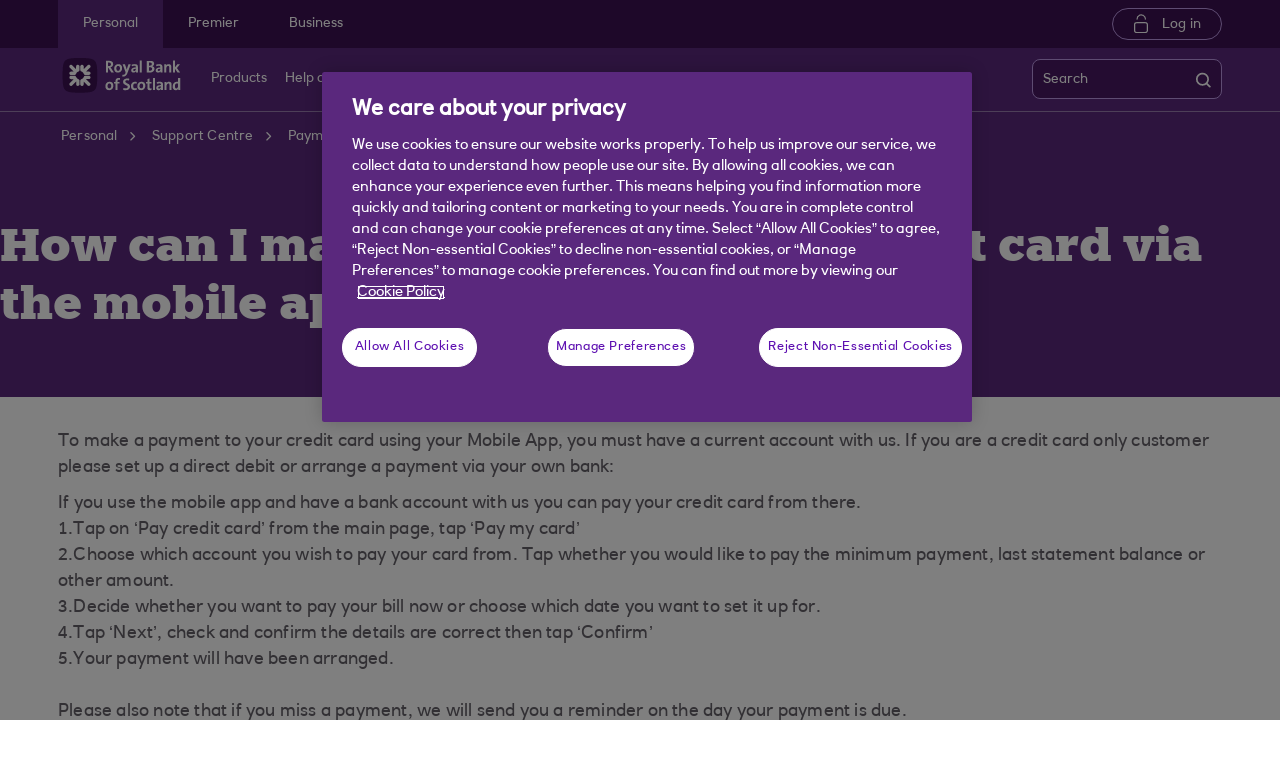

--- FILE ---
content_type: text/html; charset=UTF-8
request_url: https://www.rbs.co.uk/support-centre/payments/general/how-can-i-make-a-payment-to-my-credit-card-via-the-mobile-app.html
body_size: 13700
content:
<!DOCTYPE HTML> <html lang="en" class="no-js et-shelf responsive_rbs_personal responsive__publish "> <head> <!-- OneTrust Cookies Consent Notice start --> <script defer="defer" type="text/javascript" src="https://rum.hlx.page/.rum/@adobe/helix-rum-js@%5E2/dist/micro.js" data-routing="p00000-e000000"></script>
<script src="https://cdn.cookielaw.org/scripttemplates/otSDKStub.js" type="text/javascript" charset="UTF-8" data-domain-script="7aef1ad1-441c-4d5e-9063-6c598e349241" async></script> <script type="text/javascript">
function OptanonWrapper() {
	if(customerAlreadyDecided()){

		readCustomerChoice() && globalUtil.faqSearchCookie && globalUtil.faqSearchCookie.init();
	}
	function customerAlreadyDecided(){
		return -1 < document.cookie.indexOf('OptanonAlertBoxClosed=');
	}
	function readCustomerChoice() {
        // We just need to agree which group of the customer should mean the he wants to use the support center with all the cookies
		// EXAMPLE: if the user has the C0004 it means we can start with all the cookies
        return OptanonActiveGroups.includes('C0002');
    }
		if ( document.location.href.indexOf('cookie') > -1 ) {
			$('#onetrust-pc-sdk, .onetrust-pc-dark-filter, #onetrust-banner-sdk').hide();
			$('.ot-sdk-show-settings').show();
		}
	
	if(window.optanonActiveGroupsAux === undefined){
		   window.optanonActiveGroupsAux = window.OptanonActiveGroups;
	}
	var currentActiveGroups = OptanonActiveGroups.split(',').slice(1,OptanonActiveGroups.split(',').length-1);
	for(var i=0; i<currentActiveGroups.length; i++){
	  if(optanonActiveGroupsAux.indexOf(currentActiveGroups[i]) == -1){
		   switch(currentActiveGroups[i]){
				 case 'C0002':
					   _satellite.track("DCRPerformance");
					   break;
				 case 'C0003':
					   _satellite.track("DCRFunctional");
					   break;
				 case 'C0004':
					   _satellite.track("DCRTargeting");
					   break;
				 case 'C0005':
					   _satellite.track("DCRSocialMedia");
					   break;
				 case 'C0009':
					   _satellite.track("DCRAnonAnalytics");
					   break;
		   }
	  }   
	}
	optanonActiveGroupsAux = window.OptanonActiveGroups;             
}
</script> <!-- OneTrust Cookies Consent Notice end --> <!--One trust cookie configuration updated --> <link rel="canonical" href="https://www.rbs.co.uk/support-centre/payments/general/how-can-i-make-a-payment-to-my-credit-card-via-the-mobile-app.html"/> <meta charset="utf-8"/> <meta http-equiv="X-UA-Compatible" content="IE=edge"/> <meta name="viewport" content="width=device-width, initial-scale=1.0"/> <meta name="keywords" content="Payments,General"/> <meta http-equiv="Last-Modified" content="6 Nov 2023 17:02:09 GMT"/> <meta name="title" content="How can I make a payment to my credit card via the mobile app?"/> <meta name="subtitle"/> <meta name="description"/> <meta name="navigation-title"/> <meta property="og:title" content="How can I make a payment to my credit card via the mobile app?"/> <meta property="og:type" content="website"/> <meta property="og:image" content="/content/dam/rbs_co_uk/Logos/og-logo-rbs.png"/> <meta property="og:url" content="https://www.rbs.co.uk/support-centre/payments/general/how-can-i-make-a-payment-to-my-credit-card-via-the-mobile-app.html"/> <meta property="og:description"/> <meta class="swiftype" name="swiftTitle" data-type="string" content="How can I make a payment to my credit card via the mobile app?"/> <meta class="swiftype" name="swiftPublished_at" data-type="date" content="Tue Feb 27 20:38:46 GMT 2024"/> <meta class="swiftype" name="swifturl" data-type="enum" content="https://www.rbs.co.uk/support-centre/payments/general/how-can-i-make-a-payment-to-my-credit-card-via-the-mobile-app.html"/> <meta class="swiftype" name="swiftBrand" data-type="string" content="RBS"/> <meta class="swiftype" name="swiftSegment" data-type="string" content="personal"/> <meta class="swiftype" name="swiftContentType" data-type="string" content="SupportCentre"/> <meta name="google-site-verification" content="ebfUYK_bdD_CNFi7Yh7qefpriKtRWHeapO5zIvdo1HE"/> <link rel="shortcut icon" type="image/x-icon" href="/apps/settings/wcm/designs/responsive_champion/clientlibs/resources/responsive_rbs_personal_favicon.ico"/> <title>How can I make a payment to my credit card via the mobile app?</title> <script type="text/javascript">
		 var digitalData = {
                    "page" : {

						"name" :"ARTICLE:&gt;PERSONAL&gt;SUPPORT-CENTRE&gt;PAYMENTS&gt;GENERAL&gt;HOW-CAN-I-MAKE-A-PAYMENT-TO-MY-CREDIT-CARD-VIA-THE-MOBILE-APP&gt;INDEX",
                        "url" :  "https://www.rbs.co.uk/support-centre/payments/general/how-can-i-make-a-payment-to-my-credit-card-via-the-mobile-app.html",
                        "queryParam" : "",
                        "type" : "ARTICLE"
                    },
                    "user" : {
                        "loggedIn" : "N"
                    },
                    "site" : {
                        "brand" : "RBS",
                        "section" : "PERSONAL&gt;SUPPORT-CENTRE",
                        "businessArea":"Personal",
                        "webChat" : "''"
                    },
                   "server": {
                        "toolName":""
                    },
					"featureFlags" : {
							"sessionReplay" : false,
							"surveyHotjar" : false,
							"surveyMaritz" : false,
							"overWrite":{
								"sessionReplay":false,          
								"surveyHotjar":false,
								"surveyMaritz":false,
							}
						},
                    
					"event":[]


        },IDM = {
			validationRules : {},
			validationMsgs: {},
			lightboxPaths: {}	
		};

	 </script> <script type="text/javascript">
        /*
        * Documentation: https://experienceleague.adobe.com/en/docs/experience-platform/web-sdk/personalization/manage-flicker
        * IMPORTANT: You must add the snippet before loading the tag manager, i.e., Adobe Launch script which is loaded asynchrounously.
        * This snippet will pre-hide certain HTML elements (with class 'mboxDefault') and not the entire page.
        * You can achieve that by customizing the style parameter. It can be replaced with something that pre-hides only particular regions of the page.
        * The code waits for 3000 milliseconds for Adobe Target to load and render personalised content.
        * If AEP Edge network call is not resolved before the wait time of 3000 milliseconds, it makes the default content visible.
        */
      !function(e,a,n,t){var i=e.head;if(i){
      if (a) return;
      var o=e.createElement("style");
      o.id="alloy-prehiding",o.innerText=n,i.appendChild(o),setTimeout(function(){o.parentNode&&o.parentNode.removeChild(o)},t)}}
      (document, document.location.href.indexOf("adobe_authoring_enabled") !== -1, ".mboxDefault { opacity: 0 !important }", 3000);
	</script> <script src='https://assets.adobedtm.com/90decdbe34ba/7842e20738bc/launch-b922a005b721.min.js' async> </script> <link rel="canonical" href="/support-centre/payments/general/how-can-i-make-a-payment-to-my-credit-card-via-the-mobile-app.html"/> <script src="/etc.clientlibs/clientlibs/granite/jquery.min.js"></script> <script src="/etc.clientlibs/clientlibs/granite/utils.min.js"></script> <script src="/etc.clientlibs/clientlibs/granite/jquery/granite.min.js"></script> <script src="/etc.clientlibs/foundation/clientlibs/jquery.min.js"></script> <script src="/etc.clientlibs/foundation/clientlibs/shared.min.js"></script> <script src="/etc.clientlibs/responsive/clientlibs/clientlib_base_dependencies-_ee316301582400e53cabde696cb078bd.min.js"></script> <script src="/etc.clientlibs/core/wcm/components/commons/site/clientlibs/utils.min.js"></script> <script src="/etc.clientlibs/core/wcm/components/commons/site/clientlibs/imageDynamicMedia.min.js"></script> <script src="/etc.clientlibs/core/wcm/components/image/v3/image/clientlibs/site.min.js"></script> <link rel="stylesheet" href="/etc.clientlibs/responsive/clientlibs/clientlib_base_champion-_d5e9688189b4afac501577ba75de38bf.min.css" type="text/css"> <link rel="stylesheet" href="/etc.clientlibs/responsive/clientlibs/clientlib_editable_champion-_d5e9688189b4afac501577ba75de38bf.min.css" type="text/css"> <link rel="stylesheet" href="/etc.clientlibs/responsive/clientlibs/clientlib_base-_5360fd92ed88140022e20a1444c982da.min.css" type="text/css"> <div></div> </head> <body class="editablepage page basicpage" id="editablepage-5e25e65db6"> <!--<sly data-sly-use.templatedContainer="com.day.cq.wcm.foundation.TemplatedContainer" data-sly-repeat.child="" data-sly-resource=""></sly>--> <body> <input type="hidden" id="dumpParams" value="intcam,olbcam,xtcam,sc_*,s_tnt,adobe_mc_sdid,adobe_mc_ref,bid,cid,cin,agg_dip,agg_name,uuid,product,extcam,adobe_*,lid,bin,gclid,CDE*,AT,furl,utm_*,mbox*,pid,c,devicemode,fbclid,CIN,alloy_redirect"/> <div></div> <div> <input type="hidden" name="navigationTag" id="navigationTag" value="nav:rbs/personal"/> <div class="main-wrapper"> <div class="site-content"> <div class="skip-links reset shelf-container" id="skiplinks"> <a class="txt-p-1" href="#main-content-wrapper">Skip to main content</a> </div> <header> <div class="iah iah--responsive"> <link rel="stylesheet" href="/etc.clientlibs/responsive/components/foundation/iaheadernavigation/clientlibs/clientlib_ia_headernavigation_champion-_349e7ae5cf4eedf7a6686283641ada58.min.css" type="text/css"> <div class="ia__main-content "> <div class="iah__share container-fluid desktop--rbscom desktop--natwestgroup" data-domain="responsive_champion" data-contentpath="/content/rbs_co_uk/en_uk/personal/iaheaderchampion"> <div class="iah__container container"> <div class="iah__l0__right pull-right"> <nav aria-label="Level zero Navigation"> <ul class="ia__nav ia__navbar-nav ia__noprice"> <li class="share_price desktop"> </li> </ul> </nav> </div> </div> </div> <div class="iah__l1 iah__l1--visible-xl iah__l1--visible-lg "> <div class="iah__container"> <div class="iah__l1__left"> <nav aria-label="Main Navigation"> <ul class="ia__nav ia__navbar-nav"> <li> <a href="https://www.rbs.co.uk" data-navid="personal"><span>Personal</span></a> </li> <li> <a href="/premier-banking.html" data-navid="premier"><span>Premier</span></a> </li> <li> <a href="/business.html" data-navid="business"><span>Business</span></a> </li> </ul> </nav> </div> <div class="iah__l1__right"> <div class="iah__login_l1"> <link rel="stylesheet" href="/etc.clientlibs/responsive/components/foundation/iagloballogin/clientlibs/clientlib_ia_global_login_champion-_d5e9688189b4afac501577ba75de38bf.min.css" type="text/css"> <a class="iah__login-link" href="https://www.digitalbanking.rbs.co.uk/Default.aspx"> Log in </a> </div> </div> </div> </div> <div class="iah__l2 iah__l2--visible-md iah__l2--visible-sm "> <div class="iah__container"> <div class="iah__l2__main-links"> <div class="iah__login"> <a class="iah__login-link" href="https://www.digitalbanking.rbs.co.uk/Default.aspx"> Log in </a> <div class="bussiness__login"> </div> </div> <div> <link rel="stylesheet" href="/etc.clientlibs/responsive/components/foundation/iaglobalnavlogo/clientlibs/clientlib_ia_global_logo_champion-_9f70e377798d49ec9c7a90a25b5fa070.min.css" type="text/css"> <div class="iah__logo"> <a class="iah__logo-link" href="/personal.html" title="Royal Bank of Scotland"> <img src='/content/dam/championlogos/RBS_Secondary_Horizontal_RGB_NEG.svg' alt="Royal Bank of Scotland"/> </a> </div> </div> <div class="mobile__hamburger"> <button aria-expanded="false" aria-label="More options menu" class="iah__menu-link menu-open"> <span class='icon-menu'></span> <span class="opened" aria-hidden="true">Menu</span> <span class='icon-close'></span> <span class="closed" aria-hidden="true">Close</span> </button> </div> <div class="iah__l1__l2__holder"> <div class="header-top-mobile visible-xs visible-sm"> <div class="brand-logo"> <div class="iah__logo mobile_logo"> <a class="iah__logo-link mobile-logo-link" href="/personal.html" title="Royal Bank of Scotland"> <img src='/content/dam/championlogos/RBS_Secondary_Horizontal_RGB_NEG.svg' alt="Royal Bank of Scotland"/> </a> </div> </div> </div> <button aria-expanded="false" aria-label="Close menu" class="iah__menu-link menu-open"> <span class='icon-close'></span> <span class="closed">Close</span> </button> <div class="iah__l1 "> <nav aria-label="Main Navigation"> <ul class="ia__nav ia__navbar-nav"> <li class="ia-active "> <a href="https://www.rbs.co.uk" data-navid="personal"><span>Personal</span></a> </li> <li class=" "> <a href="/premier-banking.html" data-navid="premier"><span>Premier</span></a> </li> <li class=" "> <a href="/business.html" data-navid="business"><span>Business</span></a> </li> </ul> </nav> </div> <nav aria-label="Site Navigation" class="iah__nav-l2 "> <div class="iah__product-title" data-navid="personal">Personal</div> <div class="iah__product-title" data-navid="premier">Premier</div> <div class="iah__product-title" data-navid="business">Business</div> <ul class="ia__nav ia__navbar-nav__l2"> <li class="share_price mobile ia__noprice"> </li> <li class=" "> <a aria-expanded="false" href="https://www.rbs.co.uk" data-level="l2" aria-haspopup="true" data-navid="products"><span>Products</span> </a> <div class="iah__nav-l3"> <div class="ia-l2-active"><a href="javascript:void(0)"><span>Products</span></a></div> <div class="iah__container"> <ul class="ia__nav ia__navbar-nav__l3"> <li class="iah__l3-column-holder "> <a aria-expanded="false" href="/current_accounts.html" data-level="l3" aria-haspopup="true" data-skipid="Bank accounts" data-navid="products"><span>Bank accounts</span> </a> <div class="skip-link-wrap skip-links-inl3"> </div> <div class="iah__nav-l4"> <div class="iah__container"> <ul class="ia__nav ia__navbar-nav__l4"> <li class="iah__l4-column-holder iah__l4-top"> <div href="javascript:void(0)" class="iah__l4-column-title" tabindex="0"> Bank accounts</div> <ol role="list"> <li class=" "> <a href="/current_accounts.html" data-navid="products"><span>See all our bank accounts</span></a> </li> <li class=" "> <a href="/current-accounts/select_account.html" data-navid="products"><span>Everyday bank account</span></a> </li> <li class=" "> <a href="/current-accounts/reward_account.html" data-navid="products"><span>Reward bank accounts</span></a> </li> <li class=" "> <a href="/current-accounts/student_account.html" data-navid="products"><span>Student bank account</span></a> </li> <li class=" "> <a href="/current-accounts/childrens-accounts.html" data-navid="products"><span>Child &amp; Teens bank account</span></a> </li> <li class=" "> <a href="/current-accounts/overdrafts.html" data-navid="products"><span>Overdrafts</span></a> </li> </ol> </li> <li class="iah__l4-column-holder iah__l4-top"> <div class="iah__l4-column-title iah__l4-column-title-left "> Already have an account with us? </div> <ol role="list"> <li class=" "> <a href="/current-accounts/existing-customers.html" data-navid="products"><span>Manage your bank account</span></a> </li> <li class=" "> <a href="/myrewards.html" data-navid="products"><span>MyRewards</span></a> </li> <li class=" "> <a href="/current-accounts/overdrafts.html" data-navid="products"><span>Apply for an overdraft</span></a> </li> <li class=" "> <a href="/current-accounts/overdrafts/existing-customers.html" data-navid="products"><span>Manage your overdraft</span></a> </li> <li class=" "> <a href="/ways-to-bank/mobile-app.html" data-navid="products"><span>Mobile Banking</span></a> </li> <li class=" "> <a href="https://membershipbenefits.rbs.co.uk/" data-navid="products"><span>Log into Membership Services</span></a> </li> <li class=" "> <a href="/current-accounts/overdrafts/overdraft-calculator.html" data-navid="products"><span>Overdraft cost calculator</span></a> </li> </ol> </li> <li class="iah__l4-column-holder iah__l4-top"> <div class="iah__l4-column-title iah__l4-column-title-left "> Help with bank accounts </div> <ol role="list"> <li class=" "> <a href="/current-accounts/switch-your-bank-account-to-rbs.html" data-navid="products"><span>Switch your account to us</span></a> </li> <li class=" "> <a href="/current-accounts/what-do-you-need-to-open-a-current-account.html" data-navid="products"><span>What do I need to open a bank account</span></a> </li> <li class=" "> <a href="/current-accounts/overdrafts/eligibility-checker.html" data-navid="products"><span>Overdraft eligibility checker</span></a> </li> <li class=" "> <a href="/current-accounts/overdrafts/what-is-an-overdraft.html" data-navid="products"><span>Overdraft guide</span></a> </li> <li class=" "> <a href="/current-accounts/rates-and-charges.html" data-navid="products"><span>Rates and charges</span></a> </li> </ol> </li> </ul> </div> </div> </li> <li class="iah__l3-column-holder "> <a aria-expanded="false" href="/mortgages.html" data-level="l3" aria-haspopup="true" data-skipid="Mortgages" data-navid="products"><span>Mortgages</span> </a> <div class="skip-link-wrap skip-links-inl3"> </div> <div class="iah__nav-l4"> <div class="iah__container"> <ul class="ia__nav ia__navbar-nav__l4"> <li class="iah__l4-column-holder iah__l4-top"> <div href="javascript:void(0)" class="iah__l4-column-title" tabindex="0"> Mortgages</div> <ol role="list"> <li class=" "> <a href="/mortgages.html" data-navid="products"><span>See our mortgage options</span></a> </li> <li class=" "> <a href="/mortgages/first-time-buyers.html" data-navid="products"><span>First time buyer</span></a> </li> <li class=" "> <a href="/mortgages/moving-home.html" data-navid="products"><span>Moving home</span></a> </li> <li class=" "> <a href="/mortgages/remortgage-to-rbs.html" data-navid="products"><span>Remortgage to us</span></a> </li> <li class=" "> <a href="/mortgages/buy-to-let.html" data-navid="products"><span>Buy to let</span></a> </li> <li class=" "> <a href="/mortgages/mortgage-calculators.html" data-navid="products"><span>Mortgage calculators</span></a> </li> <li class=" "> <a href="/mortgages/mortgage-agreement-in-principle.html" data-navid="products"><span>Get an Agreement in Principle</span></a> </li> <li class=" "> <a href="https://personal.rbs.co.uk/personal/mortgages/mortgage-agreement-in-principle.html#aipsignin" data-navid="products"><span>Continue your Agreement in Principle</span></a> </li> <li class=" "> <a href="/mortgages/applying-for-a-mortgage.html" data-navid="products"><span>How to apply</span></a> </li> </ol> </li> <li class="iah__l4-column-holder iah__l4-top"> <div class="iah__l4-column-title iah__l4-column-title-left "> Already have a mortgage with us? </div> <ol role="list"> <li class=" "> <a href="/mortgages/existing-customers.html" data-navid="products"><span>Manage your mortgage</span></a> </li> <li class=" "> <a href="/mortgages/switch-mortgage-deal.html" data-navid="products"><span>Switch to a new deal</span></a> </li> <li class=" "> <a href="/mortgages/TermAmendment.html" data-navid="products"><span>Change your term</span></a> </li> <li class=" "> <a href="/mortgages/existing-mortgage-customers-moving-home.html" data-navid="products"><span>Moving with your existing mortgage</span></a> </li> <li class=" "> <a href="/mortgages/manage-your-mortgage/borrowing-more.html" data-navid="products"><span>Borrowing more</span></a> </li> <li class=" "> <a href="/mortgages/homes-for-ukraine.html" data-navid="products"><span>Homes for Ukraine</span></a> </li> <li class=" "> <a href="/mortgages/existing-customers/oneaccount.html" data-navid="products"><span>One Account</span></a> </li> </ol> </li> <li class="iah__l4-column-holder iah__l4-top"> <div class="iah__l4-column-title iah__l4-column-title-left "> Help with mortgages </div> <ol role="list"> <li class=" "> <a href="/mortgages/mortgage-rates.html" data-navid="products"><span>Mortgage rates</span></a> </li> <li class=" "> <a href="/mortgages/mortgage-calculators/how-much-can-i-borrow.html" data-navid="products"><span>How much could I borrow?</span></a> </li> <li class=" "> <a href="/mortgages/mortgage-agreement-in-principle.html" data-navid="products"><span>Get an Agreement in Principle</span></a> </li> <li class=" "> <a href="https://personal.rbs.co.uk/personal/mortgages/mortgage-agreement-in-principle.html#aipsignin" data-navid="products"><span>Continue your Agreement in Principle</span></a> </li> <li class=" "> <a href="/mortgages/mortgage-calculators/mortgage-overpayment-tool.html" data-navid="products"><span>Overpayment calculator</span></a> </li> <li class=" "> <a href="/financial-health-check.html" data-navid="products"><span>Financial Health Check</span></a> </li> <li class=" "> <a href="/mortgages/track-my-mortgage.html" data-navid="products"><span>Track your mortgage application online</span></a> </li> <li class=" "> <a href="/content/dam/rbs_co_uk/mortgages/downloads/Tariff_of_Charges_RBS.pdf" data-navid="products"><span>Tariff of mortgage charges PDF download</span></a> </li> </ol> </li> </ul> </div> </div> </li> <li class="iah__l3-column-holder "> <a aria-expanded="false" href="/savings.html" data-level="l3" aria-haspopup="true" data-skipid="Savings accounts" data-navid="products"><span>Savings accounts</span> </a> <div class="skip-link-wrap skip-links-inl3"> </div> <div class="iah__nav-l4"> <div class="iah__container"> <ul class="ia__nav ia__navbar-nav__l4"> <li class="iah__l4-column-holder iah__l4-top"> <div href="javascript:void(0)" class="iah__l4-column-title" tabindex="0"> Savings accounts</div> <ol role="list"> <li class=" "> <a href="/savings.html" data-navid="products"><span>View all our savings accounts</span></a> </li> <li class=" "> <a href="/savings/digital-regular-saver.html" data-navid="products"><span>Digital Regular Saver</span></a> </li> <li class=" "> <a href="/savings/flexible-saver.html" data-navid="products"><span>Flexible saver</span></a> </li> <li class=" "> <a href="/savings/fixed-term-savings-account.html" data-navid="products"><span>Fixed Term Savings</span></a> </li> <li class=" "> <a href="/savings/isa-overview.html" data-navid="products"><span>Our cash ISAs</span></a> </li> <li class=" "> <a href="/savings/first-saver.html" data-navid="products"><span>Children&#39;s savings</span></a> </li> </ol> </li> <li class="iah__l4-column-holder iah__l4-top"> <div class="iah__l4-column-title iah__l4-column-title-left "> Already have savings with us? </div> <ol role="list"> <li class=" "> <a href="/savings/existing-customers.html" data-navid="products"><span>Manage your savings</span></a> </li> </ol> </li> <li class="iah__l4-column-holder iah__l4-top"> <div class="iah__l4-column-title iah__l4-column-title-left "> Help with savings </div> <ol role="list"> <li class=" "> <a href="/savings/app-savings-tools1/round-ups.html" data-navid="products"><span>Round Ups</span></a> </li> <li class=" "> <a href="/savings/app-savings-tools1/savings-goal-demo.html" data-navid="products"><span>Savings Goal Tool</span></a> </li> <li class=" "> <a href="/savings/isa-overview/isa-guides.html" data-navid="products"><span>ISA guide</span></a> </li> <li class=" "> <a href="/life-moments/managing-your-money/budget-calculator.html" data-navid="products"><span>Budget calculator</span></a> </li> </ol> </li> </ul> </div> </div> </li> <li class="iah__l3-column-holder "> <a aria-expanded="false" href="/investments.html" data-level="l3" aria-haspopup="true" data-skipid="Investments" data-navid="products"><span>Investments</span> </a> <div class="skip-link-wrap skip-links-inl3"> </div> <div class="iah__nav-l4"> <div class="iah__container"> <ul class="ia__nav ia__navbar-nav__l4"> <li class="iah__l4-column-holder iah__l4-top"> <div href="javascript:void(0)" class="iah__l4-column-title" tabindex="0"> Invest with us</div> <ol role="list"> <li class=" "> <a href="/investments.html" data-navid="products"><span>View all our Invest accounts</span></a> </li> <li class=" "> <a href="/investments/stocks-and-shares-isa.html" data-navid="products"><span>Stocks and Shares ISA </span></a> </li> <li class=" "> <a href="/personal/investments/general-investment-account.html#options" data-navid="products"><span>General Investment Account </span></a> </li> <li class=" "> <a href="/investments/pensions.html" data-navid="products"><span>Pensions</span></a> </li> <li class=" "> <a href="/investments/jisa.html" data-navid="products"><span>Junior ISA </span></a> </li> <li class=" "> <a href="/investments/royal-bank-invest/funds.html" data-navid="products"><span>Ready-made funds </span></a> </li> <li class=" "> <a href="/investments/existing-customers/personal-portfolio-funds.html" data-navid="products"><span>Fund performance</span></a> </li> </ol> </li> <li class="iah__l4-column-holder iah__l4-top"> <div class="iah__l4-column-title iah__l4-column-title-left "> Investment support </div> <ol role="list"> <li class=" "> <a href="/personal/investments/our-insights.html#beginners" data-navid="products"><span>Investing for beginners</span></a> </li> <li class=" "> <a href="/personal/investments/our-insights.html#experienced" data-navid="products"><span>Experienced investors</span></a> </li> <li class=" "> <a href="/personal/investments/our-insights.html#ahead" data-navid="products"><span>Future planning</span></a> </li> <li class=" "> <a href="/personal/investments/our-insights.html#explore" data-navid="products"><span>Market updates</span></a> </li> <li class=" "> <a href="/investments/online-investment-advice.html" data-navid="products"><span>Online Investment Advice</span></a> </li> <li class=" "> <a href="/investments/investment-fees.html" data-navid="products"><span>Investment fee calculator</span></a> </li> </ol> </li> <li class="iah__l4-column-holder iah__l4-top"> <div class="iah__l4-column-title iah__l4-column-title-left "> Already investing with us </div> <ol role="list"> <li class=" "> <a href="https://invest.rbs.co.uk/Root/Login" data-navid="products"><span>Log in to Royal Bank Invest</span></a> </li> <li class=" "> <a href="/investments/existing-customers.html" data-navid="products"><span>About your investments</span></a> </li> <li class=" "> <a href="/investments/existing-customers/Key_Customer_Documents.html" data-navid="products"><span>Key customer documents</span></a> </li> </ol> </li> </ul> </div> </div> </li> <li class="iah__l3-column-holder "> <a aria-expanded="false" href="/loans.html" data-level="l3" aria-haspopup="true" data-skipid="Loans" data-navid="products"><span>Loans</span> </a> <div class="skip-link-wrap skip-links-inl3"> </div> <div class="iah__nav-l4"> <div class="iah__container"> <ul class="ia__nav ia__navbar-nav__l4"> <li class="iah__l4-column-holder iah__l4-top"> <div href="javascript:void(0)" class="iah__l4-column-title" tabindex="0"> Loans</div> <ol role="list"> <li class=" "> <a href="/loans.html" data-navid="products"><span>See our loans</span></a> </li> <li class=" "> <a href="/loans/car-loans.html" data-navid="products"><span>Car loans</span></a> </li> <li class=" "> <a href="/loans/home-improvement-loans.html" data-navid="products"><span>Home improvement loans</span></a> </li> <li class=" "> <a href="/loans/debt-consolidation.html" data-navid="products"><span>Debt consolidation loans</span></a> </li> <li class=" "> <a href="/loans/holiday-loans-loans-for-a-holiday.html" data-navid="products"><span>Holiday loans</span></a> </li> <li class=" "> <a href="/loans/wedding-loans.html" data-navid="products"><span>Wedding loans</span></a> </li> <li class=" "> <a href="/loans/joint-loans.html" data-navid="products"><span>Joint loans</span></a> </li> </ol> </li> <li class="iah__l4-column-holder iah__l4-top"> <div class="iah__l4-column-title iah__l4-column-title-left "> Already have a loan with us? </div> <ol role="list"> <li class=" "> <a href="/loans/existing-customers.html" data-navid="products"><span>Manage your loan</span></a> </li> <li class=" "> <a href="/loans/borrowing-more.html" data-navid="products"><span>Top up your loan</span></a> </li> <li class=" "> <a data-navid="products"><span></span></a> </li> </ol> </li> <li class="iah__l4-column-holder iah__l4-top"> <div class="iah__l4-column-title iah__l4-column-title-left "> Help with loans </div> <ol role="list"> <li class=" "> <a href="/loans/loan-calculator.html" data-navid="products"><span>Loans calculator</span></a> </li> <li class=" "> <a href="/loans/QuickQuote.html" data-navid="products"><span>Quick Quote</span></a> </li> <li class=" "> <a href="/banking-with-royal-bank-of-scotland/royal-bank-app/features/know-my-credit-score.html" data-navid="products"><span>Check your Credit Score</span></a> </li> <li class=" "> <a href="/borrowing-needs/borrowing-needs-tool.html" data-navid="products"><span>Compare options to borrow money</span></a> </li> </ol> </li> </ul> </div> </div> </li> <li class="iah__l3-column-holder "> <a aria-expanded="false" href="/current-accounts/childrens-accounts.html" data-level="l3" aria-haspopup="true" data-skipid="Child and teen" data-navid="products"><span>Child and teen</span> </a> <div class="skip-link-wrap skip-links-inl3"> </div> <div class="iah__nav-l4"> <div class="iah__container"> <ul class="ia__nav ia__navbar-nav__l4"> <li class="iah__l4-column-holder iah__l4-top"> <div href="javascript:void(0)" class="iah__l4-column-title" tabindex="0"> Child and teen</div> <ol role="list"> <li class=" "> <a href="/current-accounts/childrens-accounts.html" data-navid="products"><span>See all our child and teen banking options</span></a> </li> <li class=" "> <a href="/current-accounts/childrens-accounts/kids-prepaid-pocket-money-card.html" data-navid="products"><span>Pocket money app and card</span></a> </li> <li class=" "> <a href="/current-accounts/childrens-accounts/revolve_account.html" data-navid="products"><span>Child and teen account</span></a> </li> <li class=" "> <a href="/investments/jisa.html" data-navid="products"><span>Royal Bank Junior ISA</span></a> </li> <li class=" "> <a href="/savings/first-saver.html" data-navid="products"><span>First Saver</span></a> </li> </ol> </li> <li class="iah__l4-column-holder iah__l4-top"> <div class="iah__l4-column-title iah__l4-column-title-left "> Already bank with us? </div> <ol role="list"> <li class=" "> <a href="/current-accounts/existing-customers/revolve-account.html" data-navid="products"><span>Manage my Revolve</span></a> </li> <li class=" "> <a href="/investments/existing-customers/junior-isa.html" data-navid="products"><span>Manage my Junior ISA</span></a> </li> <li class=" "> <a href="/savings/existing-customers.html" data-navid="products"><span>Manage my Savings</span></a> </li> <li class=" "> <a href="/current-accounts/existing-customers/manage-my-rooster-subscription.html" data-navid="products"><span>Manage my Rooster</span></a> </li> <li class=" "> <a href="/investments/existing-customers/Child_Trust_Fund.html" data-navid="products"><span>Child Trust Fund</span></a> </li> </ol> </li> <li class="iah__l4-column-holder iah__l4-top"> <div class="iah__l4-column-title iah__l4-column-title-left "> Financial wellbeing and confidence </div> <ol role="list"> <li class=" "> <a href="https://www.rbs.co.uk/current-accounts/childrens-accounts/thrive.html" data-navid="products"><span>Royal Bank of Scotland Thrive</span></a> </li> </ol> </li> </ul> </div> </div> </li> <li class="iah__l3-column-holder "> <a aria-expanded="false" href="/credit-cards.html" data-level="l3" aria-haspopup="true" data-skipid="Credit cards" data-navid="products"><span>Credit cards</span> </a> <div class="skip-link-wrap skip-links-inl3"> </div> <div class="iah__nav-l4"> <div class="iah__container"> <ul class="ia__nav ia__navbar-nav__l4"> <li class="iah__l4-column-holder iah__l4-top"> <div href="javascript:void(0)" class="iah__l4-column-title" tabindex="0"> Credit cards</div> <ol role="list"> <li class=" "> <a href="/credit-cards.html" data-navid="products"><span>See all our credit cards</span></a> </li> <li class=" "> <a href="/credit-cards/purchase-and-balance-transfer.html" data-navid="products"><span>Purchase &amp; Balance Transfer card</span></a> </li> <li class=" "> <a href="/credit-cards/longer-balance-transfer.html" data-navid="products"><span>Longer Balance Transfer card</span></a> </li> <li class=" "> <a href="/credit-cards/balance-transfer-credit-card.html" data-navid="products"><span>Balance Transfer credit card</span></a> </li> <li class=" "> <a href="/credit-cards/the-royal-bank-credit-card.html" data-navid="products"><span>The Royal Bank Credit Card</span></a> </li> <li class=" "> <a href="/credit-cards/reward-credit-card.html" data-navid="products"><span>Reward credit card</span></a> </li> <li class=" "> <a href="/credit-cards/reward-black-credit-card.html" data-navid="products"><span>Reward Black credit card</span></a> </li> <li class=" "> <a href="/credit-cards/credit-builder-credit-card.html" data-navid="products"><span>Credit Builder card</span></a> </li> </ol> </li> <li class="iah__l4-column-holder iah__l4-top"> <div class="iah__l4-column-title iah__l4-column-title-left "> Already have a credit card with us? </div> <ol role="list"> <li class=" "> <a href="/credit-cards/existing-customers.html" data-navid="products"><span>Manage your credit card</span></a> </li> <li class=" "> <a href="/credit-cards/existing-customers/fees-and-charges.html" data-navid="products"><span>Fees &amp; charges</span></a> </li> <li class=" "> <a href="/credit-cards/existing-customers/instalment-lending.html" data-navid="products"><span>Instalment Plans</span></a> </li> </ol> </li> <li class="iah__l4-column-holder iah__l4-top"> <div class="iah__l4-column-title iah__l4-column-title-left "> Help with credit cards </div> <ol role="list"> <li class=" "> <a href="/credit-cards/tools-calculators/repayment-calculator.html" data-navid="products"><span>Credit card repayment calculator</span></a> </li> <li class=" "> <a href="/credit-cards/credit-card-help-and-guides.html" data-navid="products"><span>Credit cards guide</span></a> </li> <li class=" "> <a href="/banking-with-royal-bank-of-scotland/royal-bank-app/features/know-my-credit-score.html" data-navid="products"><span>Check your Credit Score</span></a> </li> <li class=" "> <a href="/borrowing-needs/borrowing-needs-tool.html" data-navid="products"><span>Compare options to borrow money</span></a> </li> </ol> </li> </ul> </div> </div> </li> <li class="iah__l3-column-holder "> <a aria-expanded="false" href="/insurance.html" data-level="l3" aria-haspopup="true" data-skipid="Insurance" data-navid="products"><span>Insurance</span> </a> <div class="skip-link-wrap skip-links-inl3"> </div> <div class="iah__nav-l4"> <div class="iah__container"> <ul class="ia__nav ia__navbar-nav__l4"> <li class="iah__l4-column-holder iah__l4-top"> <div href="javascript:void(0)" class="iah__l4-column-title" tabindex="0"> I&#39;m looking</div> <ol role="list"> <li class=" "> <a href="/insurance/home-insurance.html" data-navid="products"><span>For home insurance</span></a> </li> <li class=" "> <a href="/insurance/existing-customer-home-insurance.html" data-navid="products"><span>To manage my existing home insurance</span></a> </li> </ol> </li> <li class="iah__l4-column-holder iah__l4-top"> <div class="iah__l4-column-title iah__l4-column-title-left "> I&#39;m looking: </div> <ol role="list"> <li class=" "> <a href="/insurance/life-insurance.html" data-navid="products"><span>For life insurance</span></a> </li> <li class=" "> <a href="/personal/insurance/existing-customers-life-insurance.html#USEFUL" data-navid="products"><span>To manage my existing life insurance</span></a> </li> </ol> </li> <li class="iah__l4-column-holder iah__l4-top"> <div class="iah__l4-column-title iah__l4-column-title-left "> I’m interested in: </div> <ol role="list"> <li class=" "> <a href="/insurance/travel-insurance.html" data-navid="products"><span>Travel insurance with NatWest bank accounts</span></a> </li> </ol> </li> </ul> </div> </div> </li> <li class="iah__l3-column-holder "> <a aria-expanded="false" data-level="l3" aria-haspopup="true" data-skipid="Reward accounts and cards" data-navid="products"><span>Reward accounts and cards</span> </a> <div class="skip-link-wrap skip-links-inl3"> </div> <div class="iah__nav-l4"> <div class="iah__container"> <ul class="ia__nav ia__navbar-nav__l4"> <li class="iah__l4-column-holder iah__l4-top"> <div href="javascript:void(0)" class="iah__l4-column-title" tabindex="0"> Reward accounts and cards</div> <ol role="list"> <li class=" "> <a href="/current-accounts/reward_account.html" data-navid="products"><span>Reward account</span></a> </li> <li class=" "> <a href="/current-accounts/reward_silver_account.html" data-navid="products"><span>Reward Silver account</span></a> </li> <li class=" "> <a href="/current-accounts/reward_platinum_account.html" data-navid="products"><span>Reward Platinum account</span></a> </li> <li class=" "> <a href="/premier-banking/products/current-accounts/premier-reward-account.html" data-navid="products"><span>Premier Reward account</span></a> </li> <li class=" "> <a href="/premier-banking/products/current-accounts/reward-black-account.html" data-navid="products"><span>Premier Reward Black account</span></a> </li> <li class=" "> <a href="/credit-cards/reward-credit-card.html" data-navid="products"><span>Reward credit card</span></a> </li> <li class=" "> <a href="/credit-cards/reward-black-credit-card.html" data-navid="products"><span>Reward Black credit card</span></a> </li> </ol> </li> <li class="iah__l4-column-holder iah__l4-top"> <div class="iah__l4-column-title iah__l4-column-title-left "> Make the most of MyRewards </div> <ol role="list"> <li class=" "> <a href="/myrewards.html" data-navid="products"><span>MyRewards</span></a> </li> <li class=" "> <a href="/myrewards/earn.html" data-navid="products"><span>How to earn rewards</span></a> </li> <li class=" "> <a href="/myrewards/exchange.html" data-navid="products"><span>How to exchange rewards</span></a> </li> <li class=" "> <a href="/myrewards/terms-and-exclusions.html" data-navid="products"><span>MyRewards Terms and Exclusions</span></a> </li> </ol> </li> <li class="iah__l4-column-holder iah__l4-top"> <div class="iah__l4-column-title iah__l4-column-title-left "> Access MyRewards </div> <ol role="list"> <li class=" "> <a href="https://personal.secure1.rbs.co.uk/app/MyRewards" data-navid="products"><span>Access MyRewards through the Royal Bank app</span></a> </li> <li class=" "> <a href="https://www.digitalbanking.rbs.co.uk/Default.aspx" data-navid="products"><span>Access MyRewards through Digital Banking</span></a> </li> </ol> </li> </ul> </div> </div> </li> <li class="iah__l3-column-holder "> <a aria-expanded="false" href="/life-moments/travel.html" data-level="l3" aria-haspopup="true" data-skipid="Travel" data-navid="products"><span>Travel</span> </a> <div class="skip-link-wrap skip-links-inl3"> </div> <div class="iah__nav-l4"> <div class="iah__container"> <ul class="ia__nav ia__navbar-nav__l4"> <li class="iah__l4-column-holder iah__l4-top"> <div href="javascript:void(0)" class="iah__l4-column-title" tabindex="0"> Travel products</div> <ol role="list"> <li class=" "> <a href="/life-moments/travel.html" data-navid="products"><span>Travelling with Royal Bank</span></a> </li> <li class=" "> <a href="/life-moments/travel/spending-abroad/travel-account.html" data-navid="products"><span>Travel account</span></a> </li> <li class=" "> <a href="/credit-cards/the-royal-bank-credit-card.html" data-navid="products"><span>The Royal Bank Credit Card</span></a> </li> <li class=" "> <a href="/credit-cards/reward-black-credit-card.html" data-navid="products"><span>Reward Black Credit Card</span></a> </li> <li class=" "> <a href="/insurance/travel-insurance.html" data-navid="products"><span>Travel insurance</span></a> </li> <li class=" "> <a href="/life-moments/travel/travel-money.html" data-navid="products"><span>Travel money</span></a> </li> <li class=" "> <a href="/loans/holiday-loans-loans-for-a-holiday.html" data-navid="products"><span>Holiday loans</span></a> </li> <li class=" "> <a href="/banking-with-royal-bank-of-scotland/how-to/send-money-abroad.html" data-navid="products"><span>Send money abroad</span></a> </li> </ol> </li> <li class="iah__l4-column-holder iah__l4-top"> <div class="iah__l4-column-title iah__l4-column-title-left "> Help with our travel products </div> <ol role="list"> <li class=" "> <a href="/life-moments/travel/spending-abroad.html" data-navid="products"><span>Using your debit card abroad</span></a> </li> </ol> </li> </ul> </div> </div> </li> </ul> </div> </div> </li> <li class=" "> <a aria-expanded="false" href="/support-centre.html" data-level="l2" aria-haspopup="true" data-navid="help and support"><span>Help and support</span> </a> <div class="iah__nav-l3"> <div class="ia-l2-active"><a href="javascript:void(0)"><span>Help and support</span></a></div> <div class="iah__container"> <ul class="ia__nav ia__navbar-nav__l3"> <li class="iah__l3-column-holder "> <a aria-expanded="false" href="/support-centre.html" data-level="l3" aria-haspopup="true" data-skipid="Support Centre" data-navid="help and support"><span>Support Centre</span> </a> <div class="skip-link-wrap skip-links-inl3"> <p class="skip-links js-skip-link"><a href="/support-centre.html">Cost of Living</a></p> </div> <div class="iah__nav-l4"> <div class="iah__container"> <ul class="ia__nav ia__navbar-nav__l4"> <li class="iah__l4-column-holder iah__l4-top"> <div href="javascript:void(0)" class="iah__l4-column-title" tabindex="0"> Support Centre</div> <ol role="list"> <li class=" "> <a href="/support-centre.html" data-navid="help and support"><span>Explore our Support centre</span></a> </li> <li class=" "> <a href="https://www.rbs.co.uk/life-moments/help-for-every-situation.html#Accessibility" data-navid="help and support"><span>Accessibility and disability</span></a> </li> <li class=" "> <a href="https://www.rbs.co.uk/life-moments/help-for-every-situation.html#Money" data-navid="help and support"><span>Help with money worries</span></a> </li> <li class=" "> <a href="https://www.rbs.co.uk/life-moments/help-for-every-situation.html#Life" data-navid="help and support"><span>Dealing with difficult life events</span></a> </li> <li class=" "> <a href="/life-moments/bereavement.html" data-navid="help and support"><span>Bereavement support</span></a> </li> <li class=" "> <a href="/fraud-and-security/card-payment-help.html" data-navid="help and support"><span>Card payment support</span></a> </li> <li class=" "> <a href="/service-status.html" data-navid="help and support"><span>Service status</span></a> </li> </ol> </li> <li class="iah__l4-column-holder iah__l4-top"> <div class="iah__l4-column-title iah__l4-column-title-left "> Contact us </div> <ol role="list"> <li class=" "> <a href="/support-centre/contact-us.html" data-navid="help and support"><span>Contact us</span></a> </li> <li class=" "> <a href="/support-centre/cora.html" data-navid="help and support"><span>Ask Cora</span></a> </li> <li class=" "> <a href="/support-centre/how-to-complain.html" data-navid="help and support"><span>Complaints</span></a> </li> <li class=" "> <a href="https://locator-rbs.co.uk/?.html%20" data-navid="help and support"><span>Find your nearest branch</span></a> </li> </ol> </li> </ul> </div> </div> </li> <li class="iah__l3-column-holder "> <a aria-expanded="false" href="#" data-level="l3" aria-haspopup="true" data-skipid="Support with your product" data-navid="help and support"><span>Support with your product</span> </a> <div class="skip-link-wrap skip-links-inl3"> </div> <div class="iah__nav-l4"> <div class="iah__container"> <ul class="ia__nav ia__navbar-nav__l4"> <li class="iah__l4-column-holder iah__l4-top"> <div href="javascript:void(0)" class="iah__l4-column-title" tabindex="0"> Support with your product</div> <ol role="list"> <li class=" "> <a href="/myrewards.html" data-navid="help and support"><span>Access My Rewards</span></a> </li> <li class=" "> <a href="/current-accounts/existing-customers.html" data-navid="help and support"><span>Manage your current account</span></a> </li> <li class=" "> <a href="/mortgages/existing-customers.html" data-navid="help and support"><span>Manage your mortgage</span></a> </li> <li class=" "> <a href="/loans/existing-customers.html" data-navid="help and support"><span>Manage your loan</span></a> </li> <li class=" "> <a href="/credit-cards/existing-customers.html" data-navid="help and support"><span>Manage your credit card</span></a> </li> <li class=" "> <a href="/savings/existing-customers.html" data-navid="help and support"><span>Manage your savings account</span></a> </li> <li class=" "> <a href="/investments/existing-customers.html" data-navid="help and support"><span>Manage your investments</span></a> </li> <li class=" "> <a href="/insurance/existing-customer-home-insurance.html" data-navid="help and support"><span>Manage your home insurance</span></a> </li> <li class=" "> <a href="/insurance/existing-customer-car-insurance.html" data-navid="help and support"><span>Manage your car insurance</span></a> </li> </ol> </li> </ul> </div> </div> </li> <li class="iah__l3-column-holder "> <a aria-expanded="false" href="#" data-level="l3" aria-haspopup="true" data-skipid="Help with everyday banking" data-navid="help and support"><span>Help with everyday banking</span> </a> <div class="skip-link-wrap skip-links-inl3"> </div> <div class="iah__nav-l4"> <div class="iah__container"> <ul class="ia__nav ia__navbar-nav__l4"> <li class="iah__l4-column-holder iah__l4-top"> <div href="javascript:void(0)" class="iah__l4-column-title" tabindex="0"> Help with everyday banking</div> <ol role="list"> <li class=" "> <a href="/banking-with-royal-bank-of-scotland/royal-bank-app.html" data-navid="help and support"><span>Help with registering on the app</span></a> </li> <li class=" "> <a href="/banking-with-royal-bank-of-scotland/royal-bank-app/how-to-use-the-royal-bank-app.html" data-navid="help and support"><span>How to use the app</span></a> </li> <li class=" "> <a href="/banking-with-royal-bank-of-scotland/register-for-digital-banking.html" data-navid="help and support"><span>Help with registering for digital banking</span></a> </li> <li class=" "> <a href="/banking-with-royal-bank-of-scotland/register-for-digital-banking/how-to-use-digital-banking.html" data-navid="help and support"><span>How to use digital banking</span></a> </li> <li class=" "> <a href="/waystopay.html" data-navid="help and support"><span>Ways to pay by card</span></a> </li> <li class=" "> <a href="/accessibility/banking-my-way.html" data-navid="help and support"><span>Banking My Way</span></a> </li> </ol> </li> </ul> </div> </div> </li> </ul> </div> </div> </li> <li class=" "> <a aria-expanded="false" href="/life-moments.html" data-level="l2" aria-haspopup="true" data-navid="you and your money"><span>You and your money</span> </a> <div class="iah__nav-l3"> <div class="ia-l2-active"><a href="javascript:void(0)"><span>You and your money</span></a></div> <div class="iah__container"> <ul class="ia__nav ia__navbar-nav__l3"> <li class="iah__l3-column-holder "> <a aria-expanded="false" data-level="l3" aria-haspopup="true" data-skipid="Managing your money" data-navid="you and your money"><span>Managing your money</span> </a> <div class="skip-link-wrap skip-links-inl3"> </div> <div class="iah__nav-l4"> <div class="iah__container"> <ul class="ia__nav ia__navbar-nav__l4"> <li class="iah__l4-column-holder iah__l4-top"> <div href="javascript:void(0)" class="iah__l4-column-title" tabindex="0"> Money management guides</div> <ol role="list"> <li class=" "> <a href="/life-moments/managing-your-money.html" data-navid="you and your money"><span>Help to manage your money</span></a> </li> <li class=" "> <a href="/life-moments/managing-your-money/household-bills.html" data-navid="you and your money"><span>Reducing your household bills</span></a> </li> <li class=" "> <a href="/life-moments/teaching-kids-about-money.html" data-navid="you and your money"><span>Teaching kids about money</span></a> </li> <li class=" "> <a href="/life-moments/managing-your-money/calculate-take-home-pay.html" data-navid="you and your money"><span>What is my take home pay?</span></a> </li> <li class=" "> <a href="/life-moments/managing-your-money/how-to-stay-safe-over-the-festive-period.html" data-navid="you and your money"><span>How to stay safe over the festive period</span></a> </li> <li class=" "> <a href="/life-moments/managing-your-money/top-money-saving-tips.html" data-navid="you and your money"><span>10 ways to help you save</span></a> </li> <li class=" "> <a href="/life-moments/managing-your-money/budgeting-guide.html" data-navid="you and your money"><span>Budgeting guide</span></a> </li> </ol> </li> <li class="iah__l4-column-holder iah__l4-top"> <div class="iah__l4-column-title iah__l4-column-title-left "> Tools to help manage your money </div> <ol role="list"> <li class=" "> <a href="/financial-health-check.html" data-navid="you and your money"><span>Financial Health Check</span></a> </li> <li class=" "> <a href="/savings/app-savings-tools1/savings-goal-tool.html" data-navid="you and your money"><span>Savings Goal Tool</span></a> </li> <li class=" "> <a href="/savings/app-savings-tools1/round-ups.html" data-navid="you and your money"><span>Round Ups</span></a> </li> <li class=" "> <a href="/banking-with-royal-bank-of-scotland/royal-bank-app/features/spending-and-budgets.html" data-navid="you and your money"><span>Spending and Budget Tracker</span></a> </li> <li class=" "> <a href="/banking-with-royal-bank-of-scotland/royal-bank-app/features/know-my-credit-score.html" data-navid="you and your money"><span>Check your Credit Score</span></a> </li> <li class=" "> <a href="/current-accounts/overdrafts/overdraft-calculator.html" data-navid="you and your money"><span>Overdraft calculator</span></a> </li> <li class=" "> <a href="/accessibility/banking-my-way.html" data-navid="you and your money"><span>Banking My Way</span></a> </li> <li class=" "> <a href="/borrowing-needs/borrowing-needs-tool.html" data-navid="you and your money"><span>Compare options to borrow money</span></a> </li> </ol> </li> </ul> </div> </div> </li> <li class="iah__l3-column-holder "> <a aria-expanded="false" href="/life-moments.html" data-level="l3" aria-haspopup="true" data-skipid="Life Moments" data-navid="you and your money"><span>Life Moments</span> </a> <div class="skip-link-wrap skip-links-inl3"> </div> <div class="iah__nav-l4"> <div class="iah__container"> <ul class="ia__nav ia__navbar-nav__l4"> <li class="iah__l4-column-holder iah__l4-top"> <div href="javascript:void(0)" class="iah__l4-column-title" tabindex="0"> We support you through different life events</div> <ol role="list"> <li class=" "> <a href="/life-moments/first-time-buyer-guide.html" data-navid="you and your money"><span>Buying your first home</span></a> </li> <li class=" "> <a href="/life-moments/buying-a-car.html" data-navid="you and your money"><span>Buying a car</span></a> </li> <li class=" "> <a href="/life-moments/students-and-graduates.html" data-navid="you and your money"><span>Going to university</span></a> </li> </ol> </li> <li class="iah__l4-column-holder iah__l4-top"> <div class="iah__l4-column-title iah__l4-column-title-left "> Help planning for later life </div> <ol role="list"> <li class=" "> <a href="/life-moments/bereavement.html" data-navid="you and your money"><span>Bereavement</span></a> </li> <li class=" "> <a href="/investments/pensions.html" data-navid="you and your money"><span>Retirement and pensions</span></a> </li> <li class=" "> <a href="/life-moments/bereavement/will-writing-service.html" data-navid="you and your money"><span>Will writing and Executor service</span></a> </li> </ol> </li> </ul> </div> </div> </li> <li class="iah__l3-column-holder "> <a aria-expanded="false" href="/life-moments.html" data-level="l3" aria-haspopup="true" data-skipid="Your home" data-navid="you and your money"><span>Your home</span> </a> <div class="skip-link-wrap skip-links-inl3"> </div> <div class="iah__nav-l4"> <div class="iah__container"> <ul class="ia__nav ia__navbar-nav__l4"> <li class="iah__l4-column-holder iah__l4-top"> <div href="javascript:void(0)" class="iah__l4-column-title" tabindex="0"> Making a move</div> <ol role="list"> <li class=" "> <a href="/life-moments/buying-your-first-home.html" data-navid="you and your money"><span>Buying your first home</span></a> </li> <li class=" "> <a href="/life-moments/buying-a-home.html" data-navid="you and your money"><span>Buying a new home</span></a> </li> <li class=" "> <a href="/mortgages/mortgage-calculators/how-much-can-i-borrow.html" data-navid="you and your money"><span>How much could I borrow?</span></a> </li> <li class=" "> <a href="/life-moments/renting-guide.html" data-navid="you and your money"><span>Renting guide</span></a> </li> </ol> </li> <li class="iah__l4-column-holder iah__l4-top"> <div class="iah__l4-column-title iah__l4-column-title-left "> Making a change </div> <ol role="list"> <li class=" "> <a href="/mortgages/remortgage-to-rbs/remortgage-guide.html" data-navid="you and your money"><span>Remortgage guide</span></a> </li> <li class=" "> <a href="/life-moments/home-improvements.html" data-navid="you and your money"><span>Home improvement guide</span></a> </li> <li class=" "> <a href="/life-moments/buying-a-home/buying-a-second-home.html" data-navid="you and your money"><span>Buying a second home</span></a> </li> <li class=" "> <a href="/life-moments/buy-to-let.html" data-navid="you and your money"><span>Buy to let guide</span></a> </li> <li class=" "> <a href="/life-moments/managing-your-money/household-bills.html" data-navid="you and your money"><span>Reducing your household bills</span></a> </li> </ol> </li> </ul> </div> </div> </li> <li class="iah__l3-column-holder "> <a aria-expanded="false" href="/life-moments/travel.html" data-level="l3" aria-haspopup="true" data-skipid="Travel" data-navid="you and your money"><span>Travel</span> </a> <div class="skip-link-wrap skip-links-inl3"> </div> <div class="iah__nav-l4"> <div class="iah__container"> <ul class="ia__nav ia__navbar-nav__l4"> <li class="iah__l4-column-holder iah__l4-top"> <div href="javascript:void(0)" class="iah__l4-column-title" tabindex="0"> Help when travelling abroad</div> <ol role="list"> <li class=" "> <a href="/life-moments/travel.html" data-navid="you and your money"><span>Travel guide</span></a> </li> <li class=" "> <a href="/life-moments/travel/spending-abroad.html" data-navid="you and your money"><span>Spending abroad</span></a> </li> <li class=" "> <a href="/banking-with-royal-bank-of-scotland/our-purpose/climate/travel/reduce-the-carbon-footprint-of-your-travel.html" data-navid="you and your money"><span>How to travel more sustainably</span></a> </li> </ol> </li> </ul> </div> </div> </li> </ul> </div> </div> </li> <li class=" "> <a aria-expanded="false" href="/banking-with-royal-bank-of-scotland.html" data-level="l2" aria-haspopup="true" data-navid="banking with us"><span>Banking with us</span> </a> <div class="iah__nav-l3"> <div class="ia-l2-active"><a href="javascript:void(0)"><span>Banking with us</span></a></div> <div class="iah__container"> <ul class="ia__nav ia__navbar-nav__l3"> <li class="iah__l3-column-holder "> <a aria-expanded="false" href="/ways-to-bank/mobile-app.html" data-level="l3" aria-haspopup="true" data-skipid="Banking from home" data-navid="banking with us"><span>Banking from home</span> </a> <div class="skip-link-wrap skip-links-inl3"> </div> <div class="iah__nav-l4"> <div class="iah__container"> <ul class="ia__nav ia__navbar-nav__l4"> <li class="iah__l4-column-holder iah__l4-top"> <div href="javascript:void(0)" class="iah__l4-column-title" tabindex="0"> Banking from home</div> <ol role="list"> <li class=" "> <a href="/banking-with-royal-bank-of-scotland/royal-bank-app.html" data-navid="banking with us"><span>Download the Royal Bank app</span></a> </li> <li class=" "> <a href="/banking-with-royal-bank-of-scotland/royal-bank-app/features.html" data-navid="banking with us"><span>What is the Royal Bank app?</span></a> </li> <li class=" "> <a href="/banking-with-royal-bank-of-scotland/register-for-digital-banking.html" data-navid="banking with us"><span>Register for Digital Banking</span></a> </li> <li class=" "> <a href="https://personal.rbs.co.uk/personal/banking-with-royal-bank-of-scotland/register-for-digital-banking/features.html#features" data-navid="banking with us"><span>Learn about Digital Banking</span></a> </li> </ol> </li> <li class="iah__l4-column-holder iah__l4-top"> <div class="iah__l4-column-title iah__l4-column-title-left "> Existing customer support </div> <ol role="list"> <li class=" "> <a href="/banking-with-royal-bank-of-scotland/royal-bank-app/how-to-use-the-royal-bank-app.html" data-navid="banking with us"><span>How to use the Royal Bank app</span></a> </li> <li class=" "> <a href="/banking-with-royal-bank-of-scotland/register-for-digital-banking/how-to-use-digital-banking.html" data-navid="banking with us"><span>How to use Digital Banking</span></a> </li> </ol> </li> </ul> </div> </div> </li> <li class="iah__l3-column-holder "> <a aria-expanded="false" href="/banking-with-royal-bank-of-scotland.html" data-level="l3" aria-haspopup="true" data-skipid="Over the phone or video" data-navid="banking with us"><span>Over the phone or video</span> </a> <div class="skip-link-wrap skip-links-inl3"> </div> <div class="iah__nav-l4"> <div class="iah__container"> <ul class="ia__nav ia__navbar-nav__l4"> <li class="iah__l4-column-holder iah__l4-top"> <div href="javascript:void(0)" class="iah__l4-column-title" tabindex="0"> Other ways to bank</div> <ol role="list"> <li class=" "> <a href="/banking-with-royal-bank-of-scotland/other-ways-to-bank-with-royal-bank/royal-bank-video-banking-service.html" data-navid="banking with us"><span>Our Video Banking service</span></a> </li> <li class=" "> <a href="/banking-with-royal-bank-of-scotland/other-ways-to-bank-with-royal-bank/royal-bank-telephone-banking.html" data-navid="banking with us"><span>Call us for telephone banking</span></a> </li> </ol> </li> </ul> </div> </div> </li> <li class="iah__l3-column-holder "> <a data-level="l3" href="/banking-with-royal-bank-of-scotland/other-ways-to-bank-with-royal-bank/banking-near-me-royal-bank.html" data-skipid="Banking near me" data-navid="banking with us"><span>Banking near me</span> </a> <div class="skip-link-wrap skip-links-inl3"> </div> </li> <li class="iah__l3-column-holder "> <a data-level="l3" href="/banking-with-royal-bank-of-scotland.html" data-skipid="All the ways to bank with us" data-navid="banking with us"><span>All the ways to bank with us</span> </a> <div class="skip-link-wrap skip-links-inl3"> </div> </li> <li class="iah__l3-column-holder "> <a data-level="l3" href="/banking-with-royal-bank-of-scotland/access-to-cash.html" data-skipid="Access to cash" data-navid="banking with us"><span>Access to cash</span> </a> <div class="skip-link-wrap skip-links-inl3"> </div> </li> <li class="iah__l3-column-holder "> <a data-level="l3" href="/banking-with-royal-bank-of-scotland/how-to/send-money-abroad.html" data-skipid="Send money abroad" data-navid="banking with us"><span>Send money abroad</span> </a> <div class="skip-link-wrap skip-links-inl3"> </div> </li> </ul> </div> </div> </li> <li class=" "> <a aria-expanded="false" href="/fraud-and-security.html" data-level="l2" aria-haspopup="true" data-navid="security and fraud"><span>Security and fraud</span> </a> <div class="iah__nav-l3"> <div class="ia-l2-active"><a href="javascript:void(0)"><span>Security and fraud</span></a></div> <div class="iah__container"> <ul class="ia__nav ia__navbar-nav__l3"> <li class="iah__l3-column-holder show__levelfour"> <a aria-expanded="false" href="/fraud-and-security.html" data-level="l3" aria-haspopup="true" data-skipid="Security and fraud" data-navid="security and fraud"><span>Security and fraud</span> </a> <div class="skip-link-wrap skip-links-inl3"> </div> <div class="iah__nav-l4"> <div class="iah__container"> <ul class="ia__nav ia__navbar-nav__l4"> <li class="iah__l4-column-holder iah__l4-top"> <div href="javascript:void(0)" class="iah__l4-column-title" tabindex="0"> Protecting your money</div> <ol role="list"> <li class=" "> <a href="/fraud-and-security/fraud-guide.html" data-navid="security and fraud"><span>Get tips to avoid scams</span></a> </li> <li class=" "> <a href="/fraud-and-security/my-security-profile.html" data-navid="security and fraud"><span>My Security Profile</span></a> </li> <li class=" "> <a href="/fraud-and-security/sca.html" data-navid="security and fraud"><span>Learn about face and voice approvals</span></a> </li> <li class=" "> <a href="/fraud-and-security/how-we-protect-you.html" data-navid="security and fraud"><span>How we protect you</span></a> </li> </ol> </li> <li class="iah__l4-column-holder iah__l4-top"> <div class="iah__l4-column-title iah__l4-column-title-left "> Taking action </div> <ol role="list"> <li class=" "> <a href="/fraud-and-security/report-fraud.html" data-navid="security and fraud"><span>Report a fraud or scam</span></a> </li> <li class=" "> <a href="/fraud-and-security/retaildisputes/card-payment-dispute.html" data-navid="security and fraud"><span>Raise a dispute</span></a> </li> <li class=" "> <a href="/fraud-and-security/card-payment-help.html" data-navid="security and fraud"><span>Card payment support</span></a> </li> </ol> </li> </ul> </div> </div> </li> </ul> </div> </div> </li> <li class=" "> <a aria-expanded="false" href="/banking-with-royal-bank-of-scotland/our-purpose/climate.html" data-level="l2" aria-haspopup="true" data-navid="climate"><span>Climate</span> </a> <div class="iah__nav-l3"> <div class="ia-l2-active"><a href="javascript:void(0)"><span>Climate</span></a></div> <div class="iah__container"> <ul class="ia__nav ia__navbar-nav__l3"> <li class="iah__l3-column-holder "> <a data-level="l3" href="/banking-with-royal-bank-of-scotland/our-purpose/climate/banking-and-climate.html" data-skipid="Our approach to climate change" data-navid="climate"><span>Our approach to climate change</span> </a> <div class="skip-link-wrap skip-links-inl3"> </div> </li> <li class="iah__l3-column-holder "> <a aria-expanded="false" href="/banking-with-royal-bank-of-scotland/our-purpose/climate/home.html" data-level="l3" aria-haspopup="true" data-skipid="Save energy at home" data-navid="climate"><span>Save energy at home</span> </a> <div class="skip-link-wrap skip-links-inl3"> </div> <div class="iah__nav-l4"> <div class="iah__container"> <ul class="ia__nav ia__navbar-nav__l4"> <li class="iah__l4-column-holder iah__l4-top"> <div href="javascript:void(0)" class="iah__l4-column-title" tabindex="0"> Save energy at home</div> <ol role="list"> <li class=" "> <a href="/banking-with-royal-bank-of-scotland/our-purpose/climate/home.html" data-navid="climate"><span>Home Energy Hub</span></a> </li> <li class=" "> <a href="/banking-with-royal-bank-of-scotland/our-purpose/climate/home/reduce-your-carbon-footprint-at-home.html" data-navid="climate"><span>Energy saving tips</span></a> </li> <li class=" "> <a href="/banking-with-royal-bank-of-scotland/our-purpose/climate/home/what-is-an-epc-certificate.html" data-navid="climate"><span>EPC certificate guide</span></a> </li> <li class=" "> <a href="/banking-with-royal-bank-of-scotland/our-purpose/climate/home/insulate-you-home.html" data-navid="climate"><span>Insulation guide</span></a> </li> <li class=" "> <a href="/banking-with-royal-bank-of-scotland/our-purpose/climate/home/solar-panels.html" data-navid="climate"><span>Solar guide</span></a> </li> <li class=" "> <a href="/banking-with-royal-bank-of-scotland/our-purpose/climate/home/heat-pumps.html" data-navid="climate"><span>Heat pump guide</span></a> </li> <li class=" "> <a href="/banking-with-royal-bank-of-scotland/our-purpose/climate/home/what-is-a-smart-meter.html" data-navid="climate"><span>Smart meter guide</span></a> </li> </ol> </li> </ul> </div> </div> </li> <li class="iah__l3-column-holder "> <a aria-expanded="false" href="/banking-with-royal-bank-of-scotland/our-purpose/climate/lifestyle.html" data-level="l3" aria-haspopup="true" data-skipid="Sustainable living" data-navid="climate"><span>Sustainable living</span> </a> <div class="skip-link-wrap skip-links-inl3"> </div> <div class="iah__nav-l4"> <div class="iah__container"> <ul class="ia__nav ia__navbar-nav__l4"> <li class="iah__l4-column-holder iah__l4-top"> <div href="javascript:void(0)" class="iah__l4-column-title" tabindex="0"> Sustainable living</div> <ol role="list"> <li class=" "> <a href="/banking-with-royal-bank-of-scotland/our-purpose/climate/what-is-a-carbon-footprint.html" data-navid="climate"><span>Calculate your carbon footprint</span></a> </li> <li class=" "> <a href="/banking-with-royal-bank-of-scotland/our-purpose/climate/lifestyle/reduce-the-carbon-footprint-of-your-lifestyle.html" data-navid="climate"><span>Ideas to reduce, reuse and recycle</span></a> </li> <li class=" "> <a href="/banking-with-royal-bank-of-scotland/our-purpose/climate/home.html" data-navid="climate"><span>Reduce your household waste</span></a> </li> <li class=" "> <a href="/banking-with-royal-bank-of-scotland/our-purpose/climate/lifestyle/sustainable-fashion.html" data-navid="climate"><span>Sustainable fashion</span></a> </li> <li class=" "> <a href="/banking-with-royal-bank-of-scotland/our-purpose/climate/travel/reduce-the-carbon-footprint-of-your-travel.html" data-navid="climate"><span>Sustainable travel ideas</span></a> </li> <li class=" "> <a href="/banking-with-royal-bank-of-scotland/our-purpose/climate/travel/switch-to-an-electric-vehicle.html" data-navid="climate"><span>Electric vehicle guide</span></a> </li> </ol> </li> </ul> </div> </div> </li> </ul> </div> </div> </li> </ul> <div class="iah__share container-fluid mobile--rbscom mobile--natwestgroup" data-domain="responsive_champion"> <div class="iah__container container"> <div class="iah__l0__right"> <nav aria-label="Level zero Navigation" class="hide__desktop--rbscom hide__desktop--natwestgroup"> <ul class="ia__nav ia__navbar-nav__l2"> </ul> </nav> </div> </div> </div> </nav> </div> <div class="loginbus"> <div class="bussiness__login bussiness__login--mobile"> </div> <div> <div> <link rel="stylesheet" href="/etc.clientlibs/responsive/components/foundation/iaglobalsearch/clientlibs/clientlib_ia_global_search_champion-_d5e9688189b4afac501577ba75de38bf.min.css" type="text/css"> <div class="iah__search"> <div class="back-to-menu visible-xs visible-sm"> <a href="javascript:void(0)" class="back-to-menu-link"> <span> Back to main menu </span> </a> </div> <div class="iah-search-active"> <a href="#" class="iah-search-title">Search</a> </div> <div style="" id="navbar" class="iah__search__navbar-collapse"> <div class="iah__search__wrap"> <div class="iah__search-title">Search</div> <form class="iah__search__form cf" autocomplete="off" method="GET " action="/search-results.html" role="search"> <div class="iah__search-area"> <label class="iah__search-label" for="Search">Search</label> <input type="text" value="" aria-label="Search" class="iah__search-input" id="Search" name="q"/> <button type="submit" class="iah__search_submt_btn search-desktop-icon" aria-label="search"> <span class="iah__search_btn-box">Search</span> <span class="iah__search_focusicon"></span> <img src="/etc.clientlibs/responsive/components/foundation/iaglobalsearch/clientlibs/clientlib_ia_global_search_champion/resources/images/search_icon.svg" alt="Search"/> </button> <button type="submit" class="iah__search_submt_btn search-mobile-icon" aria-label="search"> <span class="iah__search_btn-box">Search</span> <span class="iah__search_focusicon"></span> <img src="/etc.clientlibs/responsive/components/foundation/iaglobalsearch/clientlibs/clientlib_ia_global_search_champion/resources/images/search_icon.svg" alt="Search"/> </button> <input type="hidden" name="brand" value="RBS"/> <input type="hidden" name="section" value="personal"/> <input type="hidden" name="enginekey" value="Tf8TzMXzi9r4vwvyu4pg"/> </div> <div class="iah__search__error-mess" aria-label="errormessage"> Please enter a valid keyword </div> </form> </div> </div> </div> <script src="/etc.clientlibs/responsive/components/foundation/iaglobalsearch/clientlibs/clientlib_ia_global_search_base-_9f70e377798d49ec9c7a90a25b5fa070.min.js" async></script> </div> </div> </div> <div class="lah__search__show"> <div class="iah__mb__search "> <div class="iah__mb__login"> <a type="button" role="button" data-target="login" class="iah__btn__tabs" href="https://www.digitalbanking.rbs.co.uk/Default.aspx"> <span class="iah__btn__tabs_wrap"> <span> <img src="/etc.clientlibs/responsive/components/foundation/iagloballogin/clientlibs/clientlib_ia_global_login_champion/resources/images/Login-white.svg" role="presentation" alt=""/> <span class="">Log in</span> </span> </span> </a> </div> <div> <div class="iah__search-tab"> <button type="button" class="iah__btn__tabs" data-target="search"> <span class="iah__btn__tabs_wrap"> <span> <img src="/etc.clientlibs/responsive/components/foundation/iaglobalsearch/clientlibs/clientlib_ia_global_search_champion/resources/images/searchicon_mob.svg" role="presentation" alt=""/> <span class="iah__search_btn-box">Search</span> </span> </button> </div> </div> </div> </div> </div> </div> </div> </div> <div class="iah__over-lay">Overlay</div> <script src="/etc.clientlibs/responsive/components/foundation/iaheadernavigation/clientlibs/clientlib_ia_headernavigation_base-_ee316301582400e53cabde696cb078bd.min.js" async></script> </div> </header> <div> <link rel="stylesheet" href="/etc.clientlibs/responsive/components/foundation/notificarioncarousel/clientlibs/clientlib_notification_champion-_8cb0e9906d6efb6b60c6dd8b12aa69a6.min.css" type="text/css"> <script src="/etc.clientlibs/responsive/components/foundation/notificarioncarousel/clientlibs/clientlib_notification_base-_7ad603327c300d88c7efdd686a27d4b6.min.js" async></script> </div> <main class="responsive_base" id="main-content-wrapper"> <div id="breadrumb"> <link rel="stylesheet" href="/etc.clientlibs/responsive/editable/components/foundation/breadcrumb/clientlibs/clientlib_breadcrumb_champion-_b5be1ee929c0226b89e38a0ad1668a92.min.css" type="text/css"> <section class="container-fluid comp-breadcrumb"> <div class="container"> <div class="row "> <div class="col-xs-12"> <div class="breadcrumb scrolling-text"> <nav class="overflow-item" aria-label="Breadcrumb"> <ol class="breadcrumb-list" itemscope itemtype="https://schema.org/BreadcrumbList" role="list"> <li itemprop="itemListElement" itemscope itemtype="https://schema.org/ListItem" role="listitem"> <a href="https://www.rbs.co.uk" title="Personal" itemprop="item"><span itemprop="name">Personal</span></a> <span class="breadcrumb-arrow"></span> <meta itemprop="position" content="1"/> </li> <li itemprop="itemListElement" itemscope itemtype="https://schema.org/ListItem" role="listitem"> <a href="/support-centre.html" title="Support Centre" itemprop="item"><span itemprop="name">Support Centre</span></a> <span class="breadcrumb-arrow"></span> <meta itemprop="position" content="2"/> </li> <li itemprop="itemListElement" itemscope itemtype="https://schema.org/ListItem" role="listitem"> <a href="/support-centre/payments.html" title="Payments" itemprop="item"><span itemprop="name">Payments</span></a> <span class="breadcrumb-arrow"></span> <meta itemprop="position" content="3"/> </li> <li itemprop="itemListElement" itemscope itemtype="https://schema.org/ListItem" role="listitem"> <a href="/support-centre/payments/general.html" title="General" itemprop="item"><span itemprop="name">General</span></a> <span class="breadcrumb-arrow"></span> <meta itemprop="position" content="4"/> </li> <li itemprop="itemListElement" itemscope itemtype="https://schema.org/ListItem" role="listitem"> <a class="currentlink" aria-current="page" itemprop="item">How can I make a payment to my credit card via the mobile app? <span class="tooltip-text" aria-hidden="true" itemprop="name">How can I make a payment to my credit card via the mobile app?</span> </a> <meta itemprop="position" content="5"/> </li> </ul> </nav> </div> </div> </div> </div> </section> <script src="/etc.clientlibs/responsive/editable/components/foundation/breadcrumb/clientlibs/clientlib_breadcrumb_dtm-_8aaaa0960558a90ac1a050d2cbbaac42.min.js" defer></script> <script src="/etc.clientlibs/responsive/editable/components/foundation/breadcrumb/clientlibs/clientlib_breadcrumb-_eeb5c8630d247969b2a254c11ee55157.min.js" defer></script> </div> <div class="aem-Grid aem-Grid--12 aem-Grid--default--12 "> <section class="container responsivegrid aem-GridColumn aem-GridColumn--default--12"> <div id="container-c84c092992" class="cmp-container"> <div class="aem-Grid aem-Grid--12 aem-Grid--default--12 "> <div class="herobanner aem-GridColumn aem-GridColumn--default--12"> <!-- premier background colors--> <!-- non-premier background colors--> <section class="hero-banner shelf-container championPurple" data-shelf-name="Hero Banner (Editable)"> <link rel="stylesheet" href="/etc.clientlibs/responsive/editable/shelves/herobanner/clientlibs/clientlib_herobanner_champion-_eeb5c8630d247969b2a254c11ee55157.min.css" type="text/css"> <div class="herobanner__imagewrapper herobanner__illust text_only_layout"> <div class="herobanner__imagecontainer "> <div class="herobanner__image-content hero-wrapper-dmm "> <div class="inner-grid "> <div class="content-wrapper photographic_layout text_only_padding"> <div class="title-wrapper"> <div class="credit_card_title "> <span class="text-comp"></span> </div> <div class="header_one--title"> <div class="title"> <link rel="stylesheet" href="/etc.clientlibs/responsive/editable/components/foundation/title/clientlibs/clientlib_title-_694ba27fb7f1cc92fd31001e7a2183b0.min.css" type="text/css"> <div class="cmp-title title"> <h1 class="title-comp h1 cmp-title__text ">How can I make a payment to my credit card via the mobile app? </h1> </div> <script src="/etc.clientlibs/responsive/editable/components/foundation/title/clientlibs/clientlib_title_base-_1de43f954463f8fa5dd6a63c9251c3ae.min.js" defer></script> </div> </div> </div> </div> </div> </div> </div> </div> <script src="/etc.clientlibs/responsive/editable/shelves/herobanner/clientlibs/clientlib_herobanner_base-_3b063b269c93cb6a989f50ab3f7050ee.min.js" defer></script> </section> </div> </div> </div> </section> <section class="container responsivegrid aem-GridColumn aem-GridColumn--default--12"> <div id="container-f9b0bab0f7" class="cmp-container"> <div class="aem-Grid aem-Grid--12 aem-Grid--default--12 "> <div class="contentfragment cmp-layout-container--fixed padding-y-32 aem-GridColumn aem-GridColumn--default--12"> <article id="contentfragment-949bb6f18b" class="cmp-contentfragment cmp-contentfragment--how-can-i-make-a-payment-to-my-credit-card-via-the-mobile-app" data-cmp-contentfragment-model="faq/models/faq-fragment" data-cmp-contentfragment-path="/content/dam/faq/payments/general/how-can-i-make-a-payment-to-my-credit-card-via-the-mobile-app"> <h3 class="cmp-contentfragment__title">How can I make a payment to my credit card via the mobile app?</h3> <div class="cmp-contentfragment__elements"> <div> <div class="aem-Grid aem-Grid--12 aem-Grid--default--12 "> </div> </div> <div> <p>To make a payment to your credit card using your Mobile App, you must have a current account with us. If you are a credit card only customer please set up a direct debit or arrange a payment via your own bank:</p> <div> <div class="aem-Grid aem-Grid--12 aem-Grid--default--12 "> </div> </div> <p>If you use the mobile app and have a bank account with us you can pay your credit card from there.<br/>1.Tap on ‘Pay credit card’ from the main page, tap ‘Pay my card’<br/>2.Choose which account you wish to pay your card from. Tap whether you would like to pay the minimum payment, last statement balance or other amount.<br/>3.Decide whether you want to pay your bill now or choose which date you want to set it up for.<br/>4.Tap ‘Next’, check and confirm the details are correct then tap ‘Confirm’<br/>5.Your payment will have been arranged.<br/><br/>Please also note that if you miss a payment, we will send you a reminder on the day your payment is due. </p> <div> <div class="aem-Grid aem-Grid--12 aem-Grid--default--12 "> </div> </div> </div> </div> </article> </div> </div> </div> </section> <section class="container responsivegrid aem-GridColumn aem-GridColumn--default--12"> <div id="container-a17bef14e1" class="cmp-container"> <div class="aem-Grid aem-Grid--12 aem-Grid--default--12 "> </div> </div> </section> <section class="container responsivegrid aem-GridColumn aem-GridColumn--default--12"> <div id="container-1195d0bacb" class="cmp-container"> <div class="aem-Grid aem-Grid--12 aem-Grid--default--12 "> <div class="experiencefragment cmp-layout-container--fixed padding-y-24 aem-GridColumn aem-GridColumn--default--12"> <div id="experiencefragment-839bc3541b" class="cmp-experiencefragment cmp-experiencefragment--payments"> <div id="container-ece168d4d1" class="cmp-container"> <div class="aem-Grid aem-Grid--12 aem-Grid--default--12 "> <div class="productlistingmultiple theme-white cmp-layout-container--fixed aem-GridColumn aem-GridColumn--default--12"> <section class="productlistingmultiple shelf-container"> <link rel="stylesheet" href="/etc.clientlibs/responsive/editable/shelves/productlistingmultiple/clientlibs/clientlib_productlisting_multiple_shelf_champion-_d5e9688189b4afac501577ba75de38bf.min.css" type="text/css"> <div class="productcomp-multiple-shelf flt__shlf " data-shelf-name="Multiple Listing Card (Editable)"> <div class=" hideShelfText hideShelfInfo "> <div class="aem-Grid aem-Grid--12 aem-Grid--default--12"> <div class="aem-GridColumn aem-GridColumn--sm--12 aem-GridColumn--md--12 aem-GridColumn--lg--12 aem-GridColumn--default--12"> <div class="shelf-titleWrapper"> <div class="title"> <div class="cmp-title title"> <h3 class="title-comp cmp-title__text ">Didn&#39;t find what you were looking for?</h3> </div> </div> </div> </div> </div> </div> <div class="multi-product-comp"> <div class="aem-Grid aem-Grid--12 aem-Grid--default--12"> <div class="productlist"> <!-- Two cards --> <!-- Three cards --> <!-- four cards --> <!-- More than four cards --> <div class=" aem-Grid aem-Grid--12 aem-Grid--default--12 twocard_space"> <div class="aem-GridColumn aem-GridColumn--sm--12 aem-GridColumn--md--6 aem-GridColumn--lg--6 aem-GridColumn--default--6 yellow subListLayout flt__comp"> <div class="product-comp clearfix"> <div class="product"> <link rel="stylesheet" href="/etc.clientlibs/responsive/editable/components/foundation/product/clientlibs/clientlib_product_champion-_2fa3e43c71271aeb7e00075d1a1153a0.min.css" type="text/css"> <div class="aem-Grid aem-Grid--12 aem-Grid--default--12 aligncta"> <div class='aem-GridColumn aem-GridColumn--sm--12 aem-GridColumn--md--4 aem-GridColumn--lg--4 aem-GridColumn--default--4 single-img multi-img '> <div class="image-wrapper"> <div class="image"> <script src="/etc.clientlibs/responsive/editable/components/foundation/image/clientlibs/clientlib_global_image_base-_d50122aa25f15e46d6102870b4c20749.min.js" defer></script> <div data-cmp-is="image" data-cmp-src="/content/experience-fragments/faq-master/en_uk/personal/categoryxf/payments/RBS/_jcr_content/master-par/container/productlistingmultip/product-listing-multiple-product/product_0/productimage.coreimg{.width}.svg/1700131218442/illus-web-pink-cora.svg" data-asset-id="1ca9f927-60ef-4d65-9209-a7d1139c887c" id="image-b9106c3e13" data-cmp-hook-image="imageV3" class="comp-img-generic svg cmp-image" itemscope itemtype="http://schema.org/ImageObject"> <img src="/content/experience-fragments/faq-master/en_uk/personal/categoryxf/payments/RBS/_jcr_content/master-par/container/productlistingmultip/product-listing-multiple-product/product_0/productimage.coreimg.svg/1700131218442/illus-web-pink-cora.svg" loading="lazy" class="image-wrap " itemprop="contentUrl" sizes="(min-width:1024px) 667px, (min-width:993px) 480px, (min-width:768px) 480px, (min-width:668px) 480px, (min-width:481px) 480px" alt/> </div> </div> </div> </div> <div class='aem-GridColumn aem-GridColumn--sm--12 aem-GridColumn--md--8 aem-GridColumn--lg--8 aem-GridColumn--default--8 single-content multi-content flt__item ' id="hide_cta" data-keywords="com.responsive.services.filtersort.models.ProductFilterModel@61e68c37"> <div class="title-wrapper"> <div class="title"> <div class="cmp-title title"> <h3 class="title-comp h3 cmp-title__text ">Similar questions customers ask</h3> </div> </div> </div> <div class="text-wrapper"> <div class="h4"> <div class="text"> <link rel="stylesheet" href="/etc.clientlibs/responsive/editable/components/foundation/text/clientlibs/clientlib_text_champion-_29591497847cdde371199cb61c5880aa.min.css" type="text/css"> <script src="/etc.clientlibs/responsive/components/foundation/rte/clientlibs/clientlib_rtedynamicnumber_base-_7ad603327c300d88c7efdd686a27d4b6.min.js" defer></script> <div id="text-db2a683a65" class="cmp-text tooltip_text comp-rich-text "> </div> <script src="/etc.clientlibs/responsive/editable/components/foundation/text/clientlibs/clientlib_text_base_dtm-_d50122aa25f15e46d6102870b4c20749.min.js" defer></script> <script src="/etc.clientlibs/responsive/editable/components/foundation/text/clientlibs/clientlib_text_base-_99ab1bd418eaaad69164c566ec8f1e6c.min.js" defer></script> </div> </div> </div> <div class="rte-wrapper"> <div class="text"> <div id="text-fc14cd30e7" class="cmp-text tooltip_text comp-rich-text "> <p><a href="/support-centre/payments/general/charges-for-using-your-credit-card-abroad.html">Charges for using your credit card abroad</a></p> <p><a href="/support-centre/payments/general/how-do-i-pay-my-credit-card-using-the-mobile-app.html">How do I pay my credit card using the mobile app?</a></p> <p><a href="/support-centre/payments/general/can-i-amend-a-scheduled-ebanking-payment-to-my-credit-card.html">Can I amend a scheduled Digital Banking payment to my credit card?</a><br/> </p> <p><a href="/support-centre/payments/general/can-i-make-a-balance-transfer-from-any-credit-card.html">Can I make a balance transfer from any credit card?</a></p> <p><a href="/support-centre/payments/general/how-do-i-cancel-a-standing-order.html">How do I cancel a standing order?</a></p> </div> </div> </div> <div class="singlelisting__compliance"> <div class="shelf-textarea"> <div class="compliance"> <link rel="stylesheet" href="/etc.clientlibs/responsive/editable/components/composite/compliance/clientlibs/clientlib_compliance_champion-_c77e7a0ac5d4ca9c7d2e768804a9e5f8.min.css" type="text/css"> <div class="compliance_wrapper"> <div class="compliance_icon_wrapper"> <span class="compliance_icon"></span> <span class="sr-only">Information Message</span> </div> <div class="compliance-text"> <div class="text"> <div id="text-1df8e78d73" class="cmp-text tooltip_text comp-rich-text "> <p class="cmp-text__paragraph"></p> </div> </div> </div> </div></div> </div> </div> </div> </div> </div> </div> </div> <div class="aem-GridColumn aem-GridColumn--sm--12 aem-GridColumn--md--6 aem-GridColumn--offset--md--right--0 aem-GridColumn--lg--6 aem-GridColumn--default--6 promo-enabled blue subListLayout flt__comp"> <div class="product-comp clearfix"> <div class="linkspromo theme--champion-purple"> <link rel="stylesheet" href="/etc.clientlibs/responsive/editable/components/foundation/linkspromo/clientlibs/clientlib_linkspromo_champion-_694ba27fb7f1cc92fd31001e7a2183b0.min.css" type="text/css"> <section> <div class="promo__bg"> <div class="link-card-promo__promo promo__bg--purple promo__bg--lilac promo__bg--blush"> <div class="promo__image-wrapper hide-desktop-image hide-mobile-image"> <div class="image"> </div> </div> <div class="promo__title-wrapper"> <div class="title"> <div class="cmp-title title"> <h3 class="title-comp h3 cmp-title__text ">Ask Cora</h3> </div> </div> </div> <div class="promo__text-wrapper"> <div class="text"> <div id="text-3fba5429e1" class="cmp-text tooltip_text comp-rich-text "> <p>Cora can help with a wide range of queries and show you how to do your banking.</p> </div> </div> </div> <div class="coraCta"> <div class="coracta cta button cta-primary"> <a class="cta-button ccm-enabled" href="javascript:void(0);" style="display:none;" title="Chat to us now" role="button" aria-label="Ask Cora" id="askcora1" onclick="window.chatParams.btnId = this.id; document.getElementById('ccm-chat-cora-button').click()"> <span class="cta-text">Ask Cora</span> </a> </div> </div> <div class="promo__cta-wrapper"> <div class="cta button cta-tertiary"> <link rel="stylesheet" href="/etc.clientlibs/responsive/editable/components/foundation/cta/clientlibs/clientlib_cta_champion-_81cc390c200dbb02b70dccf648344bc7.min.css" type="text/css"> <a id="button-9825dafbf0" class="cta-button" data-disable-blank="false" href="/support-centre/cora.html" target="_self"><span class="cta-text">Learn more about Cora </span> <span class="new-tab-icon"> Open in new window</span> </a> <script src="/etc.clientlibs/responsive/editable/components/foundation/cta/clientlibs/clientlib_cta_base_dtm-_29591497847cdde371199cb61c5880aa.min.js" defer></script> <script src="/etc.clientlibs/responsive/editable/components/foundation/cta/clientlibs/clientlib_cta_base-_694ba27fb7f1cc92fd31001e7a2183b0.min.js" defer></script> </div> </div> </div> </div> </section> </div> </div> </div> <div class="clearfix visible-sm"></div> </div> </div> </div> </div> </div> <script src="/etc.clientlibs/responsive/editable/shelves/productlistingmultiple/clientlibs/clientlib_productlisting_multiple_shelf_base-_fe98640fa2e72d9f3e4e5eae26fdf004.min.js" defer></script> </section> </div> </div> </div> </div> </div> <div class="experiencefragment cmp-layout-container--fixed padding-y-24 aem-GridColumn aem-GridColumn--default--12"> <div id="experiencefragment-2c65adeafe" class="cmp-experiencefragment cmp-experiencefragment--brandlinks"> <div id="container-e71f7c5dbf" class="cmp-container"> <div class="aem-Grid aem-Grid--12 aem-Grid--default--12 "> <div class="productlistingmultiple theme-white cmp-layout-container--fixed aem-GridColumn aem-GridColumn--default--12"> <section class="productlistingmultiple shelf-container"> <div class="productcomp-multiple-shelf flt__shlf " data-shelf-name="Multiple Listing Card (Editable)"> <div class=" hideShelfText hideShelfInfo "> <div class="aem-Grid aem-Grid--12 aem-Grid--default--12"> <div class="aem-GridColumn aem-GridColumn--sm--12 aem-GridColumn--md--12 aem-GridColumn--lg--12 aem-GridColumn--default--12"> <div class="shelf-titleWrapper"> <div class="title"> <div class="cmp-title title"> <h3 class="title-comp h3 cmp-title__text ">Explore support centre topics</h3> </div> </div> </div> </div> </div> </div> <div class="multi-product-comp"> <div class="aem-Grid aem-Grid--12 aem-Grid--default--12"> <div class="productlist"> <!-- Two cards --> <!-- Three cards --> <!-- four cards --> <!-- More than four cards --> <div class="aem-Grid aem-Grid--12 aem-Grid--default--12 d-md-flex d-lg-flex d-xl-flex flex-wrap flex-md-row flex-lg-row flex-xl-row total-cards-6 "> <div class="aem-GridColumn aem-GridColumn--sm--12 aem-GridColumn--md--6 aem-GridColumn--lg--3 aem-GridColumn--default--3 yellow flt__comp"> <div class="product-comp clearfix"> <div class="product"> <div class="aem-Grid aem-Grid--12 aem-Grid--default--12 aligncta"> <div class='aem-GridColumn aem-GridColumn--sm--12 aem-GridColumn--md--4 aem-GridColumn--lg--4 aem-GridColumn--default--4 single-img multi-img hide-desktop-image hide-mobile-image '> <div class="image-wrapper"> <div class="image"> </div> </div> <div class="bar_code"></div> </div> <div class='aem-GridColumn aem-GridColumn--sm--12 aem-GridColumn--md--8 aem-GridColumn--lg--8 aem-GridColumn--default--8 single-content multi-content flt__item ' data-keywords="com.responsive.services.filtersort.models.ProductFilterModel@7399dc37"> <div class="title-wrapper"> <div class="title"> <div class="cmp-title title"> <h4 class="title-comp h4 cmp-title__text ">Banking from home</h4> </div> </div> </div> <div class="text-wrapper"> <div class="h4"> <div class="text"> <div id="text-d658b184fd" class="cmp-text tooltip_text comp-rich-text "> </div> </div> </div> </div> <div class="rte-wrapper"> <div class="text"> <div id="text-67fd66a93f" class="cmp-text tooltip_text comp-rich-text "> <p><a href="/support-centre/banking-from-home/card-reader.html">Card reader</a></p> <p><a href="/support-centre/banking-from-home/how-to-use-the-mobile-app.html">How to use the Mobile app</a></p> <p><a href="/support-centre/banking-from-home/how-to-use-ebanking.html">How to use Digital Banking support</a></p> <p><a href="/support-centre/banking-from-home/login-help.html">Login help</a></p> <p><a href="/support-centre/banking-from-home/make-payments.html">Make payments</a></p> </div> </div> </div> <div class="singlelisting__compliance"> <div class="shelf-textarea"> <div class="compliance"> <div class="compliance_wrapper"> <div class="compliance_icon_wrapper"> <span class="compliance_icon"></span> <span class="sr-only">Information Message</span> </div> <div class="compliance-text"> <div class="text"> <div id="text-a0b9f9b6a8" class="cmp-text tooltip_text comp-rich-text "> <p class="cmp-text__paragraph"></p> </div> </div> </div> </div></div> </div> </div> <div class="cta-wrapper"> <div class="cta button cta-secondary"> <a id="button-7a75ea7947" class="cta-button" data-disable-blank="false" href="/support-centre/banking-from-home.html" target="_self"><span class="cta-text">Explore banking from home </span> <span class="new-tab-icon"> Open in new window</span> </a> </div> </div> </div> </div> </div> </div> </div> <div class="aem-GridColumn aem-GridColumn--sm--12 aem-GridColumn--md--6 aem-GridColumn--lg--3 aem-GridColumn--default--3 blue flt__comp"> <div class="product-comp clearfix"> <div class="product"> <div class="aem-Grid aem-Grid--12 aem-Grid--default--12 aligncta"> <div class='aem-GridColumn aem-GridColumn--sm--12 aem-GridColumn--md--4 aem-GridColumn--lg--4 aem-GridColumn--default--4 single-img multi-img hide-desktop-image hide-mobile-image '> <div class="image-wrapper"> <div class="image"> </div> </div> <div class="bar_code"></div> </div> <div class='aem-GridColumn aem-GridColumn--sm--12 aem-GridColumn--md--8 aem-GridColumn--lg--8 aem-GridColumn--default--8 single-content multi-content flt__item ' data-keywords="com.responsive.services.filtersort.models.ProductFilterModel@11d596b1"> <div class="title-wrapper"> <div class="title"> <div class="cmp-title title"> <h4 class="title-comp h4 cmp-title__text ">View or change your details</h4> </div> </div> </div> <div class="text-wrapper"> <div class="h4"> <div class="text"> <div id="text-8bda5364da" class="cmp-text tooltip_text comp-rich-text "> </div> </div> </div> </div> <div class="rte-wrapper"> <div class="text"> <div id="text-0c090a50d1" class="cmp-text tooltip_text comp-rich-text "> <p><a href="/support-centre/view-or-change-your-details/add-a-party-to-an-account.html">Add a party to an account</a></p> <p><a href="/support-centre/view-or-change-your-details/find-account-details.html">Find account details</a></p> <p><a href="/support-centre/view-or-change-your-details/notifications.html">Notifications</a></p> <p><a href="/support-centre/view-or-change-your-details/update-details.html">Update details</a></p> <p><a href="/support-centre/view-or-change-your-details/view-statements.html">View statements</a></p> </div> </div> </div> <div class="singlelisting__compliance"> <div class="shelf-textarea"> <div class="compliance"> <div class="compliance_wrapper"> <div class="compliance_icon_wrapper"> <span class="compliance_icon"></span> <span class="sr-only">Information Message</span> </div> <div class="compliance-text"> <div class="text"> <div id="text-91786b31f0" class="cmp-text tooltip_text comp-rich-text "> <p class="cmp-text__paragraph"></p> </div> </div> </div> </div></div> </div> </div> <div class="cta-wrapper"> <div class="cta button cta-secondary"> <a id="button-118cee4954" class="cta-button" data-disable-blank="false" href="/support-centre/view-or-change-your-details.html" target="_self"><span class="cta-text">Explore view or change your details </span> <span class="new-tab-icon"> Open in new window</span> </a> </div> </div> </div> </div> </div> </div> </div> <div class="clearfix visible-sm"></div> <div class="aem-GridColumn aem-GridColumn--sm--12 aem-GridColumn--md--6 aem-GridColumn--lg--3 aem-GridColumn--default--3 red flt__comp"> <div class="product-comp clearfix"> <div class="product"> <div class="aem-Grid aem-Grid--12 aem-Grid--default--12 aligncta"> <div class='aem-GridColumn aem-GridColumn--sm--12 aem-GridColumn--md--4 aem-GridColumn--lg--4 aem-GridColumn--default--4 single-img multi-img hide-desktop-image hide-mobile-image '> <div class="image-wrapper"> <div class="image"> </div> </div> <div class="bar_code"></div> </div> <div class='aem-GridColumn aem-GridColumn--sm--12 aem-GridColumn--md--8 aem-GridColumn--lg--8 aem-GridColumn--default--8 single-content multi-content flt__item ' data-keywords="com.responsive.services.filtersort.models.ProductFilterModel@2c2dc846"> <div class="title-wrapper"> <div class="title"> <div class="cmp-title title"> <h4 class="title-comp h4 cmp-title__text ">Help with your product</h4> </div> </div> </div> <div class="text-wrapper"> <div class="h4"> <div class="text"> <div id="text-e45e8acb38" class="cmp-text tooltip_text comp-rich-text "> </div> </div> </div> </div> <div class="rte-wrapper"> <div class="text"> <div id="text-cb85a649b3" class="cmp-text tooltip_text comp-rich-text "> <p><a href="/support-centre/help-with-your-product/cheques.html">Cheques</a><br/> </p> <p><a href="/support-centre/help-with-your-product/credit-card.html">Credit card</a></p> <p><a href="/support-centre/help-with-your-product/current-accounts.html">Current accounts</a></p> <p><a href="/support-centre/help-with-your-product/loan.html">Loan</a></p> <p><a href="/support-centre/help-with-your-product/mortgage.html">Mortgage</a></p> <p><a href="/support-centre/help-with-your-product/overdraft.html">Overdraft</a></p> <p><a href="/support-centre/help-with-your-product/rooster-money.html">Rooster Money</a></p> <p><a href="/support-centre/help-with-your-product/savings.html">Savings support</a></p> </div> </div> </div> <div class="singlelisting__compliance"> <div class="shelf-textarea"> <div class="compliance"> <div class="compliance_wrapper"> <div class="compliance_icon_wrapper"> <span class="compliance_icon"></span> <span class="sr-only">Information Message</span> </div> <div class="compliance-text"> <div class="text"> <div id="text-28290b680a" class="cmp-text tooltip_text comp-rich-text "> <p class="cmp-text__paragraph"></p> </div> </div> </div> </div></div> </div> </div> <div class="cta-wrapper"> <div class="cta button cta-secondary"> <a id="button-02383826d0" class="cta-button" data-disable-blank="false" href="/support-centre/help-with-your-product.html" target="_self"><span class="cta-text">Explore help with your product </span> <span class="new-tab-icon"> Open in new window</span> </a> </div> </div> </div> </div> </div> </div> </div> <div class="clearfix visible-lg visible-md"></div> <div class="aem-GridColumn aem-GridColumn--sm--12 aem-GridColumn--md--6 aem-GridColumn--lg--3 aem-GridColumn--default--3 purple flt__comp"> <div class="product-comp clearfix"> <div class="product"> <div class="aem-Grid aem-Grid--12 aem-Grid--default--12 aligncta"> <div class='aem-GridColumn aem-GridColumn--sm--12 aem-GridColumn--md--4 aem-GridColumn--lg--4 aem-GridColumn--default--4 single-img multi-img hide-desktop-image hide-mobile-image '> <div class="image-wrapper"> <div class="image"> </div> </div> <div class="bar_code"></div> </div> <div class='aem-GridColumn aem-GridColumn--sm--12 aem-GridColumn--md--8 aem-GridColumn--lg--8 aem-GridColumn--default--8 single-content multi-content flt__item ' data-keywords="com.responsive.services.filtersort.models.ProductFilterModel@4406c405"> <div class="title-wrapper"> <div class="title"> <div class="cmp-title title"> <h4 class="title-comp h4 cmp-title__text ">Help with your card</h4> </div> </div> </div> <div class="text-wrapper"> <div class="h4"> <div class="text"> <div id="text-827aa74a3d" class="cmp-text tooltip_text comp-rich-text "> </div> </div> </div> </div> <div class="rte-wrapper"> <div class="text"> <div id="text-9bc10e46ce" class="cmp-text tooltip_text comp-rich-text "> <p><a href="/support-centre/help-with-your-card/card-delivery.html">Card delivery</a></p> <p><a href="/support-centre/help-with-your-card/card-functionality.html">Card functionality</a></p> <p><a href="/support-centre/help-with-your-card/fraud.html">Fraud</a></p> <p><a href="/support-centre/help-with-your-card/going-abroad.html">Going abroad</a></p> <p><a href="/support-centre/help-with-your-card/pin.html">PIN</a></p> <p><a href="/support-centre/help-with-your-card/refunds.html">Refunds</a></p> <p><a href="/support-centre/help-with-your-card/transactions.html">Transactions</a></p> </div> </div> </div> <div class="singlelisting__compliance"> <div class="shelf-textarea"> <div class="compliance"> <div class="compliance_wrapper"> <div class="compliance_icon_wrapper"> <span class="compliance_icon"></span> <span class="sr-only">Information Message</span> </div> <div class="compliance-text"> <div class="text"> <div id="text-b2c560413c" class="cmp-text tooltip_text comp-rich-text "> <p class="cmp-text__paragraph"></p> </div> </div> </div> </div></div> </div> </div> <div class="cta-wrapper"> <div class="cta button cta-secondary"> <a id="button-7d02e63e6a" class="cta-button" data-disable-blank="false" href="/support-centre/help-with-your-card.html" target="_self"><span class="cta-text">Explore help with your card </span> <span class="new-tab-icon"> Open in new window</span> </a> </div> </div> </div> </div> </div> </div> </div> <div class="clearfix visible-sm"></div> <div class="aem-GridColumn aem-GridColumn--sm--12 aem-GridColumn--md--6 aem-GridColumn--lg--3 aem-GridColumn--default--3 yellow flt__comp"> <div class="product-comp clearfix"> <div class="product"> <div class="aem-Grid aem-Grid--12 aem-Grid--default--12 aligncta"> <div class='aem-GridColumn aem-GridColumn--sm--12 aem-GridColumn--md--4 aem-GridColumn--lg--4 aem-GridColumn--default--4 single-img multi-img hide-desktop-image hide-mobile-image '> <div class="image-wrapper"> <div class="image"> </div> </div> <div class="bar_code"></div> </div> <div class='aem-GridColumn aem-GridColumn--sm--12 aem-GridColumn--md--8 aem-GridColumn--lg--8 aem-GridColumn--default--8 single-content multi-content flt__item ' data-keywords="com.responsive.services.filtersort.models.ProductFilterModel@44b5c9e9"> <div class="title-wrapper"> <div class="title"> <div class="cmp-title title"> <h4 class="title-comp h4 cmp-title__text ">Banking near me</h4> </div> </div> </div> <div class="text-wrapper"> <div class="h4"> <div class="text"> <div id="text-a3fb780a90" class="cmp-text tooltip_text comp-rich-text "> </div> </div> </div> </div> <div class="rte-wrapper"> <div class="text"> <div id="text-1958eff27c" class="cmp-text tooltip_text comp-rich-text "> <p><a href="/support-centre/banking-near-me/atm-cash-deposit-machine-cdm.html">ATM/Cash &amp; Deposit Machine (CDM)</a></p> <p><a href="/support-centre/banking-near-me/book-an-appointment.html">Book an appointment</a></p> <p><a href="/support-centre/banking-near-me/contact-us.html">Contact us support</a></p> <p><a href="/support-centre/banking-near-me/mobile-branches.html">Mobile branches</a></p> <p><a href="/support-centre/banking-near-me/opening-times.html">Opening times</a></p> <p><a href="/support-centre/banking-near-me/order-change.html">Order change</a></p> <p><a href="/support-centre/banking-near-me/safe-custody.html">Safe custody</a></p> <p><a href="/support-centre/banking-near-me/withdrawals.html">Withdrawals</a></p> </div> </div> </div> <div class="singlelisting__compliance"> <div class="shelf-textarea"> <div class="compliance"> <div class="compliance_wrapper"> <div class="compliance_icon_wrapper"> <span class="compliance_icon"></span> <span class="sr-only">Information Message</span> </div> <div class="compliance-text"> <div class="text"> <div id="text-c574068faf" class="cmp-text tooltip_text comp-rich-text "> <p class="cmp-text__paragraph"></p> </div> </div> </div> </div></div> </div> </div> <div class="cta-wrapper"> <div class="cta button cta-secondary"> <a id="button-33a46994ba" class="cta-button" data-disable-blank="false" href="/support-centre/banking-near-me.html" target="_self"><span class="cta-text">Explore banking near me </span> <span class="new-tab-icon"> Open in new window</span> </a> </div> </div> </div> </div> </div> </div> </div> <div class="aem-GridColumn aem-GridColumn--sm--12 aem-GridColumn--md--6 aem-GridColumn--lg--3 aem-GridColumn--default--3 blue flt__comp"> <div class="product-comp clearfix"> <div class="product"> <div class="aem-Grid aem-Grid--12 aem-Grid--default--12 aligncta"> <div class='aem-GridColumn aem-GridColumn--sm--12 aem-GridColumn--md--4 aem-GridColumn--lg--4 aem-GridColumn--default--4 single-img multi-img hide-desktop-image hide-mobile-image '> <div class="image-wrapper"> <div class="image"> </div> </div> <div class="bar_code"></div> </div> <div class='aem-GridColumn aem-GridColumn--sm--12 aem-GridColumn--md--8 aem-GridColumn--lg--8 aem-GridColumn--default--8 single-content multi-content flt__item ' data-keywords="com.responsive.services.filtersort.models.ProductFilterModel@354248f"> <div class="title-wrapper"> <div class="title"> <div class="cmp-title title"> <h4 class="title-comp h4 cmp-title__text ">Dealing with difficult times</h4> </div> </div> </div> <div class="text-wrapper"> <div class="h4"> <div class="text"> <div id="text-e0a0d5a277" class="cmp-text tooltip_text comp-rich-text "> </div> </div> </div> </div> <div class="rte-wrapper"> <div class="text"> <div id="text-b8d6223af3" class="cmp-text tooltip_text comp-rich-text "> <p><a href="/support-centre/dealing-with-difficult-times/financial-difficulty.html">Financial difficulty</a></p> </div> </div> </div> <div class="singlelisting__compliance"> <div class="shelf-textarea"> <div class="compliance"> <div class="compliance_wrapper"> <div class="compliance_icon_wrapper"> <span class="compliance_icon"></span> <span class="sr-only">Information Message</span> </div> <div class="compliance-text"> <div class="text"> <div id="text-9170b12920" class="cmp-text tooltip_text comp-rich-text "> <p class="cmp-text__paragraph"></p> </div> </div> </div> </div></div> </div> </div> <div class="cta-wrapper"> <div class="cta button cta-secondary"> <a id="button-a9a2acd17d" class="cta-button" data-disable-blank="false" href="/support-centre/dealing-with-difficult-times.html" target="_self"><span class="cta-text">Explore dealing with difficult times </span> <span class="new-tab-icon"> Open in new window</span> </a> </div> </div> </div> </div> </div> </div> </div> <div class="clearfix visible-lg visible-md"></div> <div class="clearfix visible-sm"></div> </div> </div> </div> </div> </div> </section> </div> </div> </div> </div> </div> </div> </div> </section> </div> </main> </div> </div></div> <div class="ia__footer ia__footer--responsive"> <link rel="stylesheet" href="/etc.clientlibs/responsive/components/foundation/iafooter/clientlibs/clientlib_ia_footer_champion-_eeb5c8630d247969b2a254c11ee55157.min.css" type="text/css"> <footer class="flex-rw "> <div class="iah__container"> <nav aria-label="footer navigation" class=" "> <div class="footer__list__one"> <ul> <li> <a class="footer__header" href='/support-centre.html' target="_self"><img role="presentation" src="/content/dam/championlogos/icons-web-white-question-mark.svg" alt=""/><span>Support Centre</span></a> </li> <li> <a class="footer__header" href='https://www.rbs.co.uk/search-results/locator.html' target="_self"><img role="presentation" src="/content/dam/championlogos/icons-web-white-locate-pin.svg" alt=""/><span>Find a branch</span></a> </li> <li> <a class="footer__header" href='https://go.onelink.me/834F?pid=Webpage&c=R_HPTO_Int_MOB_RBSPERFOOT_RBSPERFOOT_RBPEF_AA' target="_self"><img role="presentation" src="/content/dam/championlogos/icons-web-white-mobile-phone.svg" alt=""/><span>Get the Royal Bank app</span></a> </li> </ul> </div> <div class="footer__list__two "> <div class="footer_nav_links"> <h4 class="footer__header">Products</h4> <ul> <li class=" "> <a href='/current_accounts.html'>Bank accounts</a> </li> <li class=" "> <a href='/savings.html'>Savings</a> </li> <li class=" "> <a href='/investments.html'>Investments</a> </li> <li class=" "> <a href='/credit-cards.html'>Credit cards</a> </li> <li class=" "> <a href='/loans.html'>Loans</a> </li> <li class=" "> <a href='/current-accounts/overdrafts.html'>Overdrafts</a> </li> <li class=" "> <a href='/mortgages.html'>Mortgages</a> </li> <li class=" "> <a href='/insurance.html'>Insurance</a> </li> <li class=" "> <a href='/myrewards.html'>Reward accounts and cards</a> </li> </ul> </div> <div class="footer_nav_links"> <h4 class="footer__header">Life Moments</h4> <ul> <li class=" "> <a href='/life-moments.html'>View all Life moments</a> </li> <li class=" "> <a href='/life-moments/managing-your-money.html'>Managing your money</a> </li> <li class=" "> <a href='/life-moments/Struggling-financially.html'>Struggling financially</a> </li> <li class=" "> <a href='/life-moments/bereavement.html'>Bereavement</a> </li> <li class=" "> <a href='/financial-health-check.html'>Financial Health Check</a> </li> <li class=" "> <a href='/mortgages/first-time-buyers/first-time-buyer-guide.html'>First time buyer guide</a> </li> <li class=" "> <a href='/life-moments/travel.html'>Travel Guide</a> </li> <li class=" "> <a href='/life-moments/financial-abuse.html'>Financial abuse</a> </li> </ul> </div> <div class="footer_nav_links"> <h4 class="footer__header">Help and support</h4> <ul> <li class=" "> <a href='/support-centre.html'>Support</a> </li> <li class=" "> <a href='/fraud-and-security.html'>Security</a> </li> <li class=" "> <a href='/service-status.html'>Service status </a> </li> <li class=" "> <a href='/ways-to-bank/mobile-app.html'>Mobile app</a> </li> <li class=" "> <a href='/ways-to-bank/digital-banking.html'>Digital Banking</a> </li> <li class=" "> <a href='/ways-to-bank.html'>Ways to bank</a> </li> <li class=" "> <a href='https://personal.rbs.co.uk/personal/banking-with-royal-bank-of-scotland/our-purpose/climate.html'>Climate Change Hub</a> </li> <li class=" "> <a href='/learning.html'>Learning with Royal Bank</a> </li> <li class=" "> <a href='https://www.rbs.co.uk/banking-with-royal-bank-of-scotland/access-to-cash.html'>Access to cash</a> </li> </ul> </div> </div> <div class="footer__list__three footer_three"> <ul> <li><a href='http://www.rbs.co.uk/global/cookieprivacy.ashx?channel=personal' target="_self">Privacy &amp; Cookies </a></li> <li><a href='/global/website-terms-conditionsandfscs.html' target="_self">Website T&amp;Cs </a></li> <li><a href='https://www.rbs.co.uk/accessibility/digital-accessibility.html' target="_self">Accessibility </a></li> <li><a href='https://jobs.natwestgroup.com' target="_self">Careers </a></li> <li><a href='/site-map.html' target="_self">Site Map </a></li> <li><a href='https://www.natwestgroup.com/content/dam/natwestgroup_com/natwestgroup/Docs/web-pages/2025/sustainability/NWG047-MSA-2024-final-pdf-250612.pdf' target="_blank" rel="noopener">Modern Slavery Statement</a></li> <li><a href='https://www.natwestgroup.com' target="_self">About Us </a></li> </ul> </div> <div class="footer-social-icon fscs-left-alignment"> <div class="footer__list__sociallinks"> <ul> <li> <a href="http://www.facebook.com/royalbankofscotland" target="_blank" aria-label="Facebook" title="Facebook" rel="noopener"> <div class="image-container"> <img class="normal_img" title="Facebook" alt='Facebook' src='/content/dam/championlogos/footer-logos/Facebook-Default.svg' target="_blank"/></img> <img class="hover_img" title="Facebook" alt='Facebook' src='/content/dam/championlogos/footer-logos/Facebook-Hover.svg' target="_blank"/></img> </div> </a> </li> <li> <a href="http://twitter.com/rbs_help" target="_blank" aria-label="Twitter" title="Twitter" rel="noopener"> <div class="image-container"> <img class="normal_img" title="Twitter" alt='Twitter' src='/content/dam/championlogos/footer-logos/Twitter-Default.svg' target="_blank"/></img> <img class="hover_img" title="Twitter" alt='Twitter' src='/content/dam/championlogos/footer-logos/Twitter-Hover.svg' target="_blank"/></img> </div> </a> </li> <li> <a target="_blank" aria-label="RSS" title="RSS" rel="noopener"> <div class="image-container"> <img class="normal_img" title="RSS" alt='RSS' src='/content/dam/championlogos/footer-logos/RSS-Default.svg' target="_blank"/></img> <img class="hover_img" title="RSS" alt='RSS' src='/content/dam/championlogos/footer-logos/RSS-Hover.svg' target="_blank"/></img> </div> </a> </li> <li> <a href="https://www.linkedin.com/company/royal-bank-of-scotland" target="_blank" aria-label="LinkedIn" title="LinkedIn" rel="noopener"> <div class="image-container"> <img class="normal_img" title="LinkedIn" alt='LinkedIn' src='/content/dam/championlogos/footer-logos/LinkedIn-Default.svg' target="_blank"/></img> <img class="hover_img" title="LinkedIn" alt='LinkedIn' src='/content/dam/championlogos/footer-logos/LinkedIn-Hover.svg' target="_blank"/></img> </div> </a> </li> </ul> </div> <div class="footer__list--right"> <a href="/content/dam/natwest/business/current-accounts/documents/FSCS_leaflet.pdf" class="icon-fscs"> <img src="/content/dam/championlogos/footer-logos/FSCS.png" alt="Protecting your money FSCS protected - downloads PDF"/> </a> <div class="footer__copytext"> <p><a href="https://www.fscs.org.uk/" target="_blank" title="fscs" aria-label="FSCS.org.uk (opens in a new window)" rel="noopener">FSCS.org.uk</a></p> </div> </div> </div> <div class="footer__copytext bottom_copytext"> <p> Copyright © Royal Bank of Scotland plc 2026. Registered office: 36 St Andrew Square, Edinburgh, EH2 2YB. </p> </div> </nav> </div> </footer> <script src="/etc.clientlibs/responsive/components/foundation/footer/clientlibs/clientlib_footer_base-_7ad603327c300d88c7efdd686a27d4b6.min.js" defer></script> <script src="/etc.clientlibs/responsive/components/foundation/iafooter/clientlibs/clientlib_ia_footer_base-_d580e2aa515ac484bc051b2db63555fc.min.js" defer></script> </div> <div class="globaldropdown"></div> <div hidden> <span id="new-window-0">Opens in a new window</span> </div> <input type="hidden" id="pagePathEditable" data-value="/content/rbs_co_uk/en_uk/personal/support-centre/payments/general/how-can-i-make-a-payment-to-my-credit-card-via-the-mobile-app/jcr:content"/> </body> <script src="/etc.clientlibs/responsive/clientlibs/clientlib_base-_d5e9688189b4afac501577ba75de38bf.min.js"></script> <script src="/etc.clientlibs/responsive/clientlibs/clientlib_base_two-_a3c181f8d86ade1f1b0a1b6f1d5b0e57.min.js"></script> <script src="/etc.clientlibs/responsive/components/foundation/dynamicmedia/clientlibs/viewer-_0b630974eed76fcb47715a27083b4f7f.min.js" defer></script> <script src="/etc.clientlibs/responsive/clientlibs/clientlib_base_three-_eeb5c8630d247969b2a254c11ee55157.min.js"></script> </body> </html>

--- FILE ---
content_type: text/css
request_url: https://www.rbs.co.uk/etc.clientlibs/responsive/editable/shelves/productlistingmultiple/clientlibs/clientlib_productlisting_multiple_shelf_champion-_d5e9688189b4afac501577ba75de38bf.min.css
body_size: 3710
content:
.et-shelf .container.responsivegrid .productcomp-multiple-shelf{padding-top:32px;padding-bottom:16px}
.et-shelf .container.responsivegrid .productcomp-multiple-shelf .eligible-align{display:contents}
.et-shelf .container.responsivegrid .productcomp-multiple-shelf .shelf-titleWrapper{padding-bottom:16px}
.et-shelf .container.responsivegrid .productcomp-multiple-shelf .shelf-textWrapper p{margin-bottom:0}
.et-shelf .container.responsivegrid .productcomp-multiple-shelf .shelf-textWrapper.textarea{padding-bottom:16px}
.et-shelf .container.responsivegrid .productcomp-multiple-shelf .product,.et-shelf .container.responsivegrid .productcomp-multiple-shelf .aligncta{display:flex;flex-direction:column;width:100%;flex:1}
.et-shelf .container.responsivegrid .productcomp-multiple-shelf .product-content .shelf-textarea{margin-bottom:0;margin-top:0}
.et-shelf .container.responsivegrid .productcomp-multiple-shelf .product-content .shelf-textarea .comp-rich-text,.et-shelf .container.responsivegrid .productcomp-multiple-shelf .product-content .shelf-textarea text-comp{font-size:16px;line-height:26px}
.et-shelf .container.responsivegrid .productcomp-multiple-shelf .product-content .shelf-textarea .comp-rich-text p:last-child,.et-shelf .container.responsivegrid .productcomp-multiple-shelf .product-content .shelf-textarea text-comp p:last-child{margin:0}
.et-shelf .container.responsivegrid .productcomp-multiple-shelf .multi-product-comp{padding-top:24px}
.et-shelf .container.responsivegrid .productcomp-multiple-shelf .multi-product-comp .addrte-wrapper{display:none}
.et-shelf .container.responsivegrid .productcomp-multiple-shelf .multi-product-comp .total-cards-2 .twocard:nth-child(1),.et-shelf .container.responsivegrid .productcomp-multiple-shelf .multi-product-comp .twocard_space>.subListLayout:nth-child(1),.et-shelf .container.responsivegrid .productcomp-multiple-shelf .multi-product-comp .total-cards-2 .subListLayout:nth-child(1),.et-shelf .container.responsivegrid .productcomp-multiple-shelf .multi-product-comp .total-cards-5 .flt__comp:nth-child(6){padding-right:24px}
.et-shelf .container.responsivegrid .productcomp-multiple-shelf .multi-product-comp .total-cards-2 .twocard:nth-child(2),.et-shelf .container.responsivegrid .productcomp-multiple-shelf .multi-product-comp .promo-enabled+.subListLayout,.et-shelf .container.responsivegrid .productcomp-multiple-shelf .multi-product-comp .subListLayout+.promo-enabled,.et-shelf .container.responsivegrid .productcomp-multiple-shelf .multi-product-comp .total-cards-2 .subListLayout:nth-child(2),.et-shelf .container.responsivegrid .productcomp-multiple-shelf .multi-product-comp .total-cards-5 .flt__comp:nth-child(8){padding-left:24px}
.et-shelf .container.responsivegrid .productcomp-multiple-shelf .multi-product-comp .bar_code{height:8px;border-radius:100px}
.et-shelf .container.responsivegrid .productcomp-multiple-shelf .multi-product-comp .yellow .bar_code{background:#ffeae6}
.et-shelf .container.responsivegrid .productcomp-multiple-shelf .multi-product-comp .yellow .image-wrapper{background:#ffeae6}
.et-shelf .container.responsivegrid .productcomp-multiple-shelf .multi-product-comp .blue .bar_code{background:#dbedfa}
.et-shelf .container.responsivegrid .productcomp-multiple-shelf .multi-product-comp .blue .image-wrapper{background:#dbedfa}
.et-shelf .container.responsivegrid .productcomp-multiple-shelf .multi-product-comp .red .bar_code{background:#ffdbec}
.et-shelf .container.responsivegrid .productcomp-multiple-shelf .multi-product-comp .red .image-wrapper{background:#ffdbec}
.et-shelf .container.responsivegrid .productcomp-multiple-shelf .multi-product-comp .purple .bar_code{background:#f2eaf9}
.et-shelf .container.responsivegrid .productcomp-multiple-shelf .multi-product-comp .purple .image-wrapper{background:#f2eaf9}
.et-shelf .container.responsivegrid .productcomp-multiple-shelf .multi-product-comp .product-comp .comp-rich-text{margin-top:16px}
.et-shelf .container.responsivegrid .productcomp-multiple-shelf .multi-product-comp .product-comp .comp-rich-text span.list-item-square{padding-left:24px}
.et-shelf .container.responsivegrid .productcomp-multiple-shelf .multi-product-comp .product-comp .comp-rich-text span.list-item-square:before{font-size:9px;margin-top:-1px}
.et-shelf .container.responsivegrid .productcomp-multiple-shelf .multi-product-comp .product-comp .comp-rich-text span.list-item-tick:before{left:1px}
.et-shelf .container.responsivegrid .productcomp-multiple-shelf .multi-product-comp .product-comp .comp-rich-text ol li{margin-top:10px}
.et-shelf .container.responsivegrid .productcomp-multiple-shelf .multi-product-comp .product-comp .text-wrapper .comp-rich-text{margin-top:0}
.et-shelf .container.responsivegrid .productcomp-multiple-shelf .multi-product-comp .product-comp .text-wrapper .comp-rich-text p{margin-bottom:0}
.et-shelf .container.responsivegrid .productcomp-multiple-shelf .multi-product-comp .product-comp .author_links{display:flex;flex:1}
.et-shelf .container.responsivegrid .productcomp-multiple-shelf .multi-product-comp .product-comp .multi-img{width:100%;padding:0 72px 24px 0}
.et-shelf .container.responsivegrid .productcomp-multiple-shelf .multi-product-comp .product-comp .multi-img .image-wrapper{width:100%;height:auto;aspect-ratio:16/9;text-align:center}
.et-shelf .container.responsivegrid .productcomp-multiple-shelf .multi-product-comp .product-comp .multi-img .image-wrapper .svg{width:100%;height:auto;text-align:center;padding:calc(179px * 0.12);aspect-ratio:16/9}
.et-shelf .container.responsivegrid .productcomp-multiple-shelf .multi-product-comp .product-comp .multi-img .image-wrapper .comp-img-generic{height:inherit;width:inherit}
.et-shelf .container.responsivegrid .productcomp-multiple-shelf .multi-product-comp .product-comp .multi-img .image-wrapper .comp-img-generic img.qr-image{object-fit:contain}
.et-shelf .container.responsivegrid .productcomp-multiple-shelf .multi-product-comp .product-comp .multi-img .image-wrapper svg{width:auto;height:100%}
.et-shelf .container.responsivegrid .productcomp-multiple-shelf .multi-product-comp .product-comp .multi-img .image-wrapper svg.wider-flag{width:100%;height:100%}
.et-shelf .container.responsivegrid .productcomp-multiple-shelf .multi-product-comp .product-comp .multi-img.hide-desktop-image .image-wrapper{display:none}
.et-shelf .container.responsivegrid .productcomp-multiple-shelf .multi-product-comp .product-comp .multi-img.hide-mobile-image .image-wrapper{display:block}
.et-shelf .container.responsivegrid .productcomp-multiple-shelf .multi-product-comp .product-comp .multi-img.hide-mobile-image .bar_code{display:none}
.et-shelf .container.responsivegrid .productcomp-multiple-shelf .multi-product-comp .product-comp .multi-img.hide-desktop-image.hide-mobile-image .image-wrapper{display:none}
.et-shelf .container.responsivegrid .productcomp-multiple-shelf .multi-product-comp .product-comp .multi-img.hide-desktop-image.hide-mobile-image .bar_code{display:block}
.et-shelf .container.responsivegrid .productcomp-multiple-shelf .multi-product-comp .product-comp .multi-content{width:100%;padding:0 72px 0 0}
.et-shelf .container.responsivegrid .productcomp-multiple-shelf .multi-product-comp .product-comp .multi-content .title-wrapper{padding-bottom:12px;word-break:break-word}
.et-shelf .container.responsivegrid .productcomp-multiple-shelf .multi-product-comp .product-comp .multi-content .text-wrapper .h4{word-break:break-word}
.et-shelf .container.responsivegrid .productcomp-multiple-shelf .multi-product-comp .product-comp .multi-content .multilisting_compliance{margin-top:8px}
.et-shelf .container.responsivegrid .productcomp-multiple-shelf .multi-product-comp .product-comp .multi-content .cta-wrapper{margin-bottom:18px}
.et-shelf .container.responsivegrid .productcomp-multiple-shelf .multi-product-comp .product-comp .multi-content .cta-wrapper .cta-primary,.et-shelf .container.responsivegrid .productcomp-multiple-shelf .multi-product-comp .product-comp .multi-content .cta-wrapper .cta-secondary{margin-top:19px}
.et-shelf .container.responsivegrid .productcomp-multiple-shelf .multi-product-comp .product-comp .multi-content .cta-wrapper .cta.cta-tertiary{margin-top:10px}
.et-shelf .container.responsivegrid.safari .productcomp-multiple-shelf .multi-product-comp .product-comp .multi-content .cta-wrapper .cta.cta-primary:focus,.et-shelf .container.responsivegrid.safari .productcomp-multiple-shelf .multi-product-comp .product-comp .multi-content .cta-wrapper .cta.cta-secondary:focus{outline:2px auto #5e10b1;outline-offset:-2px}
.et-shelf .container.responsivegrid.firefox .productcomp-multiple-shelf .multi-product-comp .product-comp .multi-content .cta-wrapper .cta.cta-primary:focus,.et-shelf .container.responsivegrid.firefox .productcomp-multiple-shelf .multi-product-comp .product-comp .multi-content .cta-wrapper .cta.cta-secondary:focus{outline:2px auto #5e10b1;outline-offset:-2px}
.et-shelf .container.responsivegrid .productcomp-multiple-shelf .multi-product-comp .product-comp .multi-content.ctahidden{padding-bottom:24px !important}
.et-shelf .container.responsivegrid .productcomp-multiple-shelf .multi-product-comp .product-comp .multi-content.ctahidden .rte-wrapper{margin-bottom:26px}
.et-shelf .container.responsivegrid .productcomp-multiple-shelf .multi-product-comp .subListLayout .two-card-grid .image-wrapper{width:100%;height:auto;aspect-ratio:21/9}
.et-shelf .container.responsivegrid .productcomp-multiple-shelf .multi-product-comp .subListLayout .promo__bg{padding-bottom:0}
.et-shelf .container.responsivegrid .productcomp-multiple-shelf .multi-product-comp .subListLayout .product-comp .multi-img{padding:0}
.et-shelf .container.responsivegrid .productcomp-multiple-shelf .multi-product-comp .subListLayout .product-comp .multi-img .image-wrapper{width:100%;height:auto;aspect-ratio:21/9}
.et-shelf .container.responsivegrid .productcomp-multiple-shelf .multi-product-comp .subListLayout .product-comp .multi-img .image-wrapper .comp-img-generic{height:inherit;width:inherit}
.et-shelf .container.responsivegrid .productcomp-multiple-shelf .multi-product-comp .subListLayout .product-comp .multi-img .image-wrapper .comp-img-generic{height:inherit;width:inherit}
.et-shelf .container.responsivegrid .productcomp-multiple-shelf .multi-product-comp .subListLayout .product-comp .multi-img .image-wrapper .comp-img-generic.svg{width:100%;height:auto;text-align:center;padding:calc(291px * 0.12);aspect-ratio:21/9}
.et-shelf .container.responsivegrid .productcomp-multiple-shelf .multi-product-comp .subListLayout .product-comp .multi-img .image-wrapper .comp-img-generic.svg svg{width:auto;height:100%;overflow:hidden}
.et-shelf .container.responsivegrid .productcomp-multiple-shelf .multi-product-comp .subListLayout .product-comp .multi-img .image-wrapper .comp-img-generic.svg svg.wider-flag{width:100%;height:100%}
.et-shelf .container.responsivegrid .productcomp-multiple-shelf .multi-product-comp .subListLayout .product-comp .multi-content{padding:0 32px;width:100%}
.et-shelf .container.responsivegrid .productcomp-multiple-shelf .multi-product-comp .subListLayout .product-comp .multi-content.single-content .title-wrapper .title-comp:empty{margin-top:0}
.et-shelf .container.responsivegrid .productcomp-multiple-shelf .multi-product-comp .subListLayout .product-comp .multi-content.single-content .rte-wrapper .comp-rich-text p{margin:0;margin-top:20px}
.et-shelf .container.responsivegrid .productcomp-multiple-shelf .multi-product-comp .subListLayout .product-comp .multi-content.single-content .rte-wrapper .comp-rich-text ul li{margin-top:16px}
.et-shelf .container.responsivegrid .productcomp-multiple-shelf .multi-product-comp .subListLayout .product-comp .multi-content.single-content .addrte-wrapper{display:block;padding-bottom:15px}
.et-shelf .container.responsivegrid .productcomp-multiple-shelf .multi-product-comp .subListLayout .product-comp .multi-content.single-content .addrte-wrapper .comp-rich-text{margin-top:-6px}
.et-shelf .container.responsivegrid .productcomp-multiple-shelf .multi-product-comp .subListLayout .product-comp .multi-content.single-content .addrte-wrapper .comp-rich-text p:first-child{margin-top:0}
.et-shelf .container.responsivegrid .productcomp-multiple-shelf .multi-product-comp .subListLayout .product-comp .multi-content.single-content .cta-wrapper{margin-bottom:18px}
.et-shelf .container.responsivegrid .productcomp-multiple-shelf .multi-product-comp .subListLayout .product-comp .multi-content.single-content .cta-wrapper .cta.cta-primary,.et-shelf .container.responsivegrid .productcomp-multiple-shelf .multi-product-comp .subListLayout .product-comp .multi-content.single-content .cta-wrapper .cta.cta-secondary{margin-top:18px}
.et-shelf .container.responsivegrid .productcomp-multiple-shelf .multi-product-comp .subListLayout .product-comp .multi-content.single-content .cta-wrapper .cta.cta-tertiary{margin-top:20px}
.et-shelf .container.responsivegrid .productcomp-multiple-shelf .multi-product-comp .subListLayout .product-comp .hideLeftDiv+.multi-content.single-content .title-wrapper .title-comp{margin-top:0}
.et-shelf .container.responsivegrid .productcomp-multiple-shelf .multi-product-comp .subListLayout .product-comp .hideLeftDiv+.single-content .comp-rich-text{margin-top:0}
.et-shelf .container.responsivegrid .productcomp-multiple-shelf .hideLeftDiv{display:none}
.et-shelf .container.responsivegrid .productcomp-multiple-shelf .hideLeftDiv.hideHighlite{display:block}
.et-shelf .container.responsivegrid .productcomp-multiple-shelf .hideShelfcontainer{display:none}
.et-shelf .container.responsivegrid .productcomp-multiple-shelf .hideShelfcontainer+.multi-product-comp{padding-top:0}
.et-shelf .container.responsivegrid .productcomp-multiple-shelf .hideShelfInfo .shelf-textWrapper{padding-bottom:0}
.et-shelf .container.responsivegrid .productcomp-multiple-shelf .hideShelfInfo .shelf-textWrapper p{padding-bottom:0}
.et-shelf .container.responsivegrid .productcomp-multiple-shelf .hideShelfText.hideShelfInfo .shelf-textWrapper p{padding-bottom:0}
.et-shelf .container.responsivegrid .productcomp-multiple-shelf .hideShelfTitle.hideShelfInfo .shelf-textWrapper p{padding-bottom:0}
.et-shelf .container.responsivegrid .productcomp-multiple-shelf .hideShelfTitle.hideShelfInfo .shelf-textWrapper h2{padding-bottom:0}
.et-shelf .container.responsivegrid .productcomp-multiple-shelf .hideShelfText.hideShelfInfo .shelf-titleWrapper h2{padding-bottom:0}
.et-shelf .container.responsivegrid .theme-white .productcomp-multiple-shelf .product-comp{background-color:#f2f2f8}
.et-shelf .container.responsivegrid .theme-white .productcomp-multiple-shelf .promo-enabled .product-comp{background-color:transparent}
.et-shelf .container.responsivegrid .theme-grey .productcomp-multiple-shelf .product-comp{background-color:#fff}
.et-shelf .container.responsivegrid .theme-grey .productcomp-multiple-shelf .promo-enabled .product-comp{background-color:transparent}
.et-shelf .container.responsivegrid .theme-white .productcomp-multiple-shelf .multi-product-comp .product-comp,.et-shelf .container.responsivegrid .theme-grey .productcomp-multiple-shelf .multi-product-comp .product-comp{margin-bottom:24px;border-radius:8px}
.et-shelf .container.responsivegrid .theme-white .productcomp-multiple-shelf .multi-product-comp .product-comp .flt__item .rte-wrapper .comp-rich-text p:last-child,.et-shelf .container.responsivegrid .theme-grey .productcomp-multiple-shelf .multi-product-comp .product-comp .flt__item .rte-wrapper .comp-rich-text p:last-child{margin-bottom:0}
.et-shelf .container.responsivegrid .theme-white .productcomp-multiple-shelf .multi-product-comp .product-comp .flt__item .rte-wrapper .comp-rich-text ul,.et-shelf .container.responsivegrid .theme-grey .productcomp-multiple-shelf .multi-product-comp .product-comp .flt__item .rte-wrapper .comp-rich-text ul{margin:0}
.et-shelf .container.responsivegrid .theme-white .productcomp-multiple-shelf .multi-product-comp .product-comp .flt__item .rte-wrapper .comp-rich-text .list-square,.et-shelf .container.responsivegrid .theme-grey .productcomp-multiple-shelf .multi-product-comp .product-comp .flt__item .rte-wrapper .comp-rich-text .list-square{margin:0}
.et-shelf .container.responsivegrid .theme-white .productcomp-multiple-shelf .multi-product-comp .product-comp .flt__item .rte-wrapper .comp-rich-text .list-square li:before,.et-shelf .container.responsivegrid .theme-grey .productcomp-multiple-shelf .multi-product-comp .product-comp .flt__item .rte-wrapper .comp-rich-text .list-square li:before{font-size:9px}
.et-shelf .container.responsivegrid .theme-white .productcomp-multiple-shelf .multi-product-comp .product-comp .flt__item .rte-wrapper .comp-rich-text ol,.et-shelf .container.responsivegrid .theme-grey .productcomp-multiple-shelf .multi-product-comp .product-comp .flt__item .rte-wrapper .comp-rich-text ol{margin:0 0 0 20px}
@media screen and (min-width:768px) and (max-width:1255px){.et-shelf .container.responsivegrid .theme-white .productcomp-multiple-shelf .multi-product-comp .product-comp .flt__item .cta-wrapper .cta-text,.et-shelf .container.responsivegrid .theme-grey .productcomp-multiple-shelf .multi-product-comp .product-comp .flt__item .cta-wrapper .cta-text{min-width:47.3%}
}
.et-shelf .container.responsivegrid .theme-white .productcomp-multiple-shelf .multi-product-comp .product-comp .multi-img,.et-shelf .container.responsivegrid .theme-grey .productcomp-multiple-shelf .multi-product-comp .product-comp .multi-img{padding:0;padding-bottom:16px}
.et-shelf .container.responsivegrid .theme-white .productcomp-multiple-shelf .multi-product-comp .product-comp .multi-img.hide_card_bottom_padding,.et-shelf .container.responsivegrid .theme-grey .productcomp-multiple-shelf .multi-product-comp .product-comp .multi-img.hide_card_bottom_padding{padding-bottom:0}
.et-shelf .container.responsivegrid .theme-white .productcomp-multiple-shelf .multi-product-comp .product-comp .multi-img.hide_card_image_border .image-wrapper,.et-shelf .container.responsivegrid .theme-grey .productcomp-multiple-shelf .multi-product-comp .product-comp .multi-img.hide_card_image_border .image-wrapper{border-radius:0}
.et-shelf .container.responsivegrid .theme-white .productcomp-multiple-shelf .multi-product-comp .product-comp .multi-img.show_card_image_border .image-wrapper,.et-shelf .container.responsivegrid .theme-grey .productcomp-multiple-shelf .multi-product-comp .product-comp .multi-img.show_card_image_border .image-wrapper{border-radius:8px}
.et-shelf .container.responsivegrid .theme-white .productcomp-multiple-shelf .multi-product-comp .product-comp .multi-img .image-wrapper,.et-shelf .container.responsivegrid .theme-grey .productcomp-multiple-shelf .multi-product-comp .product-comp .multi-img .image-wrapper{border-radius:8px 8px 0 0}
.et-shelf .container.responsivegrid .theme-white .productcomp-multiple-shelf .multi-product-comp .two-card-grid .product-comp .multi-img,.et-shelf .container.responsivegrid .theme-grey .productcomp-multiple-shelf .multi-product-comp .two-card-grid .product-comp .multi-img{padding:0 0 32px}
.et-shelf .container.responsivegrid .theme-white .productcomp-multiple-shelf .multi-product-comp .two-card-grid .product-comp .multi-img.hide_card_bottom_padding,.et-shelf .container.responsivegrid .theme-grey .productcomp-multiple-shelf .multi-product-comp .two-card-grid .product-comp .multi-img.hide_card_bottom_padding{padding-bottom:0}
.et-shelf .container.responsivegrid .theme-white .productcomp-multiple-shelf .multi-product-comp .two-card-grid .product-comp .multi-img .image-wrapper,.et-shelf .container.responsivegrid .theme-grey .productcomp-multiple-shelf .multi-product-comp .two-card-grid .product-comp .multi-img .image-wrapper{height:auto;aspect-ratio:21/9;width:100%}
.et-shelf .container.responsivegrid .theme-white .productcomp-multiple-shelf .multi-product-comp .two-card-grid .product-comp .multi-img .image-wrapper .svg,.et-shelf .container.responsivegrid .theme-grey .productcomp-multiple-shelf .multi-product-comp .two-card-grid .product-comp .multi-img .image-wrapper .svg{width:100%;height:auto;padding:calc(320px* 0.12);aspect-ratio:21/9}
.et-shelf .container.responsivegrid .theme-white .productcomp-multiple-shelf .multi-product-comp .two-card-grid .product-comp .multi-content,.et-shelf .container.responsivegrid .theme-grey .productcomp-multiple-shelf .multi-product-comp .two-card-grid .product-comp .multi-content{padding:0 32px}
.et-shelf .container.responsivegrid .theme-white .productcomp-multiple-shelf .multi-product-comp .two-card-grid .product-comp .multi-content .cta-wrapper,.et-shelf .container.responsivegrid .theme-grey .productcomp-multiple-shelf .multi-product-comp .two-card-grid .product-comp .multi-content .cta-wrapper{margin-top:auto;margin-bottom:26px}
.et-shelf .container.responsivegrid .theme-white .productcomp-multiple-shelf .multi-product-comp .total-cards-2 .flt__comp:not(.subListLayout),.et-shelf .container.responsivegrid .theme-grey .productcomp-multiple-shelf .multi-product-comp .total-cards-2 .flt__comp:not(.subListLayout){flex:1 1 50%}
.et-shelf .container.responsivegrid .theme-white .productcomp-multiple-shelf .multi-product-comp .total-cards-2 .flt__comp:not(.subListLayout) .product-comp .multi-img,.et-shelf .container.responsivegrid .theme-grey .productcomp-multiple-shelf .multi-product-comp .total-cards-2 .flt__comp:not(.subListLayout) .product-comp .multi-img{padding:0 0 32px}
.et-shelf .container.responsivegrid .theme-white .productcomp-multiple-shelf .multi-product-comp .total-cards-2 .flt__comp:not(.subListLayout) .product-comp .multi-img.hide_card_bottom_padding,.et-shelf .container.responsivegrid .theme-grey .productcomp-multiple-shelf .multi-product-comp .total-cards-2 .flt__comp:not(.subListLayout) .product-comp .multi-img.hide_card_bottom_padding{padding-bottom:0}
.et-shelf .container.responsivegrid .theme-white .productcomp-multiple-shelf .multi-product-comp .total-cards-2 .flt__comp:not(.subListLayout) .product-comp .multi-img .image-wrapper,.et-shelf .container.responsivegrid .theme-grey .productcomp-multiple-shelf .multi-product-comp .total-cards-2 .flt__comp:not(.subListLayout) .product-comp .multi-img .image-wrapper{height:auto;aspect-ratio:21/9;width:100%}
@media(max-width:767px){.et-shelf .container.responsivegrid .theme-white .productcomp-multiple-shelf .multi-product-comp .total-cards-2 .flt__comp:not(.subListLayout) .product-comp .multi-img .image-wrapper,.et-shelf .container.responsivegrid .theme-grey .productcomp-multiple-shelf .multi-product-comp .total-cards-2 .flt__comp:not(.subListLayout) .product-comp .multi-img .image-wrapper{height:auto}
}
.et-shelf .container.responsivegrid .theme-white .productcomp-multiple-shelf .multi-product-comp .total-cards-2 .flt__comp:not(.subListLayout) .product-comp .multi-img .image-wrapper .svg,.et-shelf .container.responsivegrid .theme-grey .productcomp-multiple-shelf .multi-product-comp .total-cards-2 .flt__comp:not(.subListLayout) .product-comp .multi-img .image-wrapper .svg{width:100%;height:auto;padding:calc(320px * 0.12);aspect-ratio:21/9}
@media(max-width:767px){.et-shelf .container.responsivegrid .theme-white .productcomp-multiple-shelf .multi-product-comp .total-cards-2 .flt__comp:not(.subListLayout) .product-comp .multi-img .image-wrapper .svg,.et-shelf .container.responsivegrid .theme-grey .productcomp-multiple-shelf .multi-product-comp .total-cards-2 .flt__comp:not(.subListLayout) .product-comp .multi-img .image-wrapper .svg{height:auto;padding:calc(210px * 0.12)}
}
.et-shelf .container.responsivegrid .theme-white .productcomp-multiple-shelf .multi-product-comp .total-cards-2 .flt__comp:not(.subListLayout) .product-comp .multi-content,.et-shelf .container.responsivegrid .theme-grey .productcomp-multiple-shelf .multi-product-comp .total-cards-2 .flt__comp:not(.subListLayout) .product-comp .multi-content{padding:0 32px}
.et-shelf .container.responsivegrid .theme-white .productcomp-multiple-shelf .multi-product-comp .total-cards-2 .flt__comp:not(.subListLayout) .product-comp .multi-content .cta-wrapper,.et-shelf .container.responsivegrid .theme-grey .productcomp-multiple-shelf .multi-product-comp .total-cards-2 .flt__comp:not(.subListLayout) .product-comp .multi-content .cta-wrapper{margin-top:auto;margin-bottom:26px}
.et-shelf .container.responsivegrid .theme-white .productcomp-multiple-shelf .multi-product-comp .total-cards-3 .flt__comp,.et-shelf .container.responsivegrid .theme-white .productcomp-multiple-shelf .multi-product-comp .three-card-grid .flt__comp,.et-shelf .container.responsivegrid .theme-grey .productcomp-multiple-shelf .multi-product-comp .total-cards-3 .flt__comp,.et-shelf .container.responsivegrid .theme-grey .productcomp-multiple-shelf .multi-product-comp .three-card-grid .flt__comp{flex:1 1 33.33%}
@media(min-width:768px) and (max-width:1023px){.et-shelf .container.responsivegrid .theme-white .productcomp-multiple-shelf .multi-product-comp .total-cards-3 .flt__comp,.et-shelf .container.responsivegrid .theme-white .productcomp-multiple-shelf .multi-product-comp .three-card-grid .flt__comp,.et-shelf .container.responsivegrid .theme-grey .productcomp-multiple-shelf .multi-product-comp .total-cards-3 .flt__comp,.et-shelf .container.responsivegrid .theme-grey .productcomp-multiple-shelf .multi-product-comp .three-card-grid .flt__comp{flex:none;width:50%}
}
.et-shelf .container.responsivegrid .theme-white .productcomp-multiple-shelf .multi-product-comp .total-cards-3 .flt__comp .product-comp .multi-img,.et-shelf .container.responsivegrid .theme-white .productcomp-multiple-shelf .multi-product-comp .three-card-grid .flt__comp .product-comp .multi-img,.et-shelf .container.responsivegrid .theme-grey .productcomp-multiple-shelf .multi-product-comp .total-cards-3 .flt__comp .product-comp .multi-img,.et-shelf .container.responsivegrid .theme-grey .productcomp-multiple-shelf .multi-product-comp .three-card-grid .flt__comp .product-comp .multi-img{padding:0 0 24px}
.et-shelf .container.responsivegrid .theme-white .productcomp-multiple-shelf .multi-product-comp .total-cards-3 .flt__comp .product-comp .multi-img.hide_card_bottom_padding,.et-shelf .container.responsivegrid .theme-white .productcomp-multiple-shelf .multi-product-comp .three-card-grid .flt__comp .product-comp .multi-img.hide_card_bottom_padding,.et-shelf .container.responsivegrid .theme-grey .productcomp-multiple-shelf .multi-product-comp .total-cards-3 .flt__comp .product-comp .multi-img.hide_card_bottom_padding,.et-shelf .container.responsivegrid .theme-grey .productcomp-multiple-shelf .multi-product-comp .three-card-grid .flt__comp .product-comp .multi-img.hide_card_bottom_padding{padding-bottom:0}
.et-shelf .container.responsivegrid .theme-white .productcomp-multiple-shelf .multi-product-comp .total-cards-3 .flt__comp .product-comp .multi-img .image-wrapper,.et-shelf .container.responsivegrid .theme-white .productcomp-multiple-shelf .multi-product-comp .three-card-grid .flt__comp .product-comp .multi-img .image-wrapper,.et-shelf .container.responsivegrid .theme-grey .productcomp-multiple-shelf .multi-product-comp .total-cards-3 .flt__comp .product-comp .multi-img .image-wrapper,.et-shelf .container.responsivegrid .theme-grey .productcomp-multiple-shelf .multi-product-comp .three-card-grid .flt__comp .product-comp .multi-img .image-wrapper{height:100%;width:100%;aspect-ratio:16/9}
.et-shelf .container.responsivegrid .theme-white .productcomp-multiple-shelf .multi-product-comp .total-cards-3 .flt__comp .product-comp .multi-img .image-wrapper .svg,.et-shelf .container.responsivegrid .theme-white .productcomp-multiple-shelf .multi-product-comp .three-card-grid .flt__comp .product-comp .multi-img .image-wrapper .svg,.et-shelf .container.responsivegrid .theme-grey .productcomp-multiple-shelf .multi-product-comp .total-cards-3 .flt__comp .product-comp .multi-img .image-wrapper .svg,.et-shelf .container.responsivegrid .theme-grey .productcomp-multiple-shelf .multi-product-comp .three-card-grid .flt__comp .product-comp .multi-img .image-wrapper .svg{width:100%;height:210px;padding:calc(210px * 0.12)}
.et-shelf .container.responsivegrid .theme-white .productcomp-multiple-shelf .multi-product-comp .total-cards-3 .flt__comp .product-comp .multi-content,.et-shelf .container.responsivegrid .theme-white .productcomp-multiple-shelf .multi-product-comp .three-card-grid .flt__comp .product-comp .multi-content,.et-shelf .container.responsivegrid .theme-grey .productcomp-multiple-shelf .multi-product-comp .total-cards-3 .flt__comp .product-comp .multi-content,.et-shelf .container.responsivegrid .theme-grey .productcomp-multiple-shelf .multi-product-comp .three-card-grid .flt__comp .product-comp .multi-content{padding:0 24px}
.et-shelf .container.responsivegrid .theme-white .productcomp-multiple-shelf .multi-product-comp .total-cards-3 .flt__comp .product-comp .multi-content .cta-wrapper,.et-shelf .container.responsivegrid .theme-white .productcomp-multiple-shelf .multi-product-comp .three-card-grid .flt__comp .product-comp .multi-content .cta-wrapper,.et-shelf .container.responsivegrid .theme-grey .productcomp-multiple-shelf .multi-product-comp .total-cards-3 .flt__comp .product-comp .multi-content .cta-wrapper,.et-shelf .container.responsivegrid .theme-grey .productcomp-multiple-shelf .multi-product-comp .three-card-grid .flt__comp .product-comp .multi-content .cta-wrapper{margin-bottom:18px;margin-top:auto}
.et-shelf .container.responsivegrid .theme-white .productcomp-multiple-shelf .multi-product-comp .total-cards-4 .flt__comp,.et-shelf .container.responsivegrid .theme-white .productcomp-multiple-shelf .multi-product-comp .four-card-grid .flt__comp,.et-shelf .container.responsivegrid .theme-grey .productcomp-multiple-shelf .multi-product-comp .total-cards-4 .flt__comp,.et-shelf .container.responsivegrid .theme-grey .productcomp-multiple-shelf .multi-product-comp .four-card-grid .flt__comp{flex:1 1 25%}
@media(min-width:768px) and (max-width:1023px){.et-shelf .container.responsivegrid .theme-white .productcomp-multiple-shelf .multi-product-comp .total-cards-4 .flt__comp,.et-shelf .container.responsivegrid .theme-white .productcomp-multiple-shelf .multi-product-comp .four-card-grid .flt__comp,.et-shelf .container.responsivegrid .theme-grey .productcomp-multiple-shelf .multi-product-comp .total-cards-4 .flt__comp,.et-shelf .container.responsivegrid .theme-grey .productcomp-multiple-shelf .multi-product-comp .four-card-grid .flt__comp{flex:1 1 50%}
}
.et-shelf .container.responsivegrid .theme-white .productcomp-multiple-shelf .multi-product-comp .total-cards-4 .flt__comp .product-comp .multi-img,.et-shelf .container.responsivegrid .theme-white .productcomp-multiple-shelf .multi-product-comp .four-card-grid .flt__comp .product-comp .multi-img,.et-shelf .container.responsivegrid .theme-grey .productcomp-multiple-shelf .multi-product-comp .total-cards-4 .flt__comp .product-comp .multi-img,.et-shelf .container.responsivegrid .theme-grey .productcomp-multiple-shelf .multi-product-comp .four-card-grid .flt__comp .product-comp .multi-img{padding:0 0 16px}
.et-shelf .container.responsivegrid .theme-white .productcomp-multiple-shelf .multi-product-comp .total-cards-4 .flt__comp .product-comp .multi-img.hide_card_bottom_padding,.et-shelf .container.responsivegrid .theme-white .productcomp-multiple-shelf .multi-product-comp .four-card-grid .flt__comp .product-comp .multi-img.hide_card_bottom_padding,.et-shelf .container.responsivegrid .theme-grey .productcomp-multiple-shelf .multi-product-comp .total-cards-4 .flt__comp .product-comp .multi-img.hide_card_bottom_padding,.et-shelf .container.responsivegrid .theme-grey .productcomp-multiple-shelf .multi-product-comp .four-card-grid .flt__comp .product-comp .multi-img.hide_card_bottom_padding{padding-bottom:0}
.et-shelf .container.responsivegrid .theme-white .productcomp-multiple-shelf .multi-product-comp .total-cards-4 .flt__comp .product-comp .multi-img .image-wrapper,.et-shelf .container.responsivegrid .theme-white .productcomp-multiple-shelf .multi-product-comp .four-card-grid .flt__comp .product-comp .multi-img .image-wrapper,.et-shelf .container.responsivegrid .theme-grey .productcomp-multiple-shelf .multi-product-comp .total-cards-4 .flt__comp .product-comp .multi-img .image-wrapper,.et-shelf .container.responsivegrid .theme-grey .productcomp-multiple-shelf .multi-product-comp .four-card-grid .flt__comp .product-comp .multi-img .image-wrapper{height:auto;width:100%;aspect-ratio:16/9}
.et-shelf .container.responsivegrid .theme-white .productcomp-multiple-shelf .multi-product-comp .total-cards-4 .flt__comp .product-comp .multi-img .image-wrapper .svg,.et-shelf .container.responsivegrid .theme-white .productcomp-multiple-shelf .multi-product-comp .four-card-grid .flt__comp .product-comp .multi-img .image-wrapper .svg,.et-shelf .container.responsivegrid .theme-grey .productcomp-multiple-shelf .multi-product-comp .total-cards-4 .flt__comp .product-comp .multi-img .image-wrapper .svg,.et-shelf .container.responsivegrid .theme-grey .productcomp-multiple-shelf .multi-product-comp .four-card-grid .flt__comp .product-comp .multi-img .image-wrapper .svg{width:100%;height:100%;padding:calc(210px * 0.12);aspect-ratio:16/9}
.et-shelf .container.responsivegrid .theme-white .productcomp-multiple-shelf .multi-product-comp .total-cards-4 .flt__comp .product-comp .multi-img .image-wrapper .cmp-image__link,.et-shelf .container.responsivegrid .theme-white .productcomp-multiple-shelf .multi-product-comp .four-card-grid .flt__comp .product-comp .multi-img .image-wrapper .cmp-image__link,.et-shelf .container.responsivegrid .theme-grey .productcomp-multiple-shelf .multi-product-comp .total-cards-4 .flt__comp .product-comp .multi-img .image-wrapper .cmp-image__link,.et-shelf .container.responsivegrid .theme-grey .productcomp-multiple-shelf .multi-product-comp .four-card-grid .flt__comp .product-comp .multi-img .image-wrapper .cmp-image__link{height:100%}
.et-shelf .container.responsivegrid .theme-white .productcomp-multiple-shelf .multi-product-comp .total-cards-4 .flt__comp .product-comp .multi-content,.et-shelf .container.responsivegrid .theme-white .productcomp-multiple-shelf .multi-product-comp .four-card-grid .flt__comp .product-comp .multi-content,.et-shelf .container.responsivegrid .theme-grey .productcomp-multiple-shelf .multi-product-comp .total-cards-4 .flt__comp .product-comp .multi-content,.et-shelf .container.responsivegrid .theme-grey .productcomp-multiple-shelf .multi-product-comp .four-card-grid .flt__comp .product-comp .multi-content{padding:0 16px}
.et-shelf .container.responsivegrid .theme-white .productcomp-multiple-shelf .multi-product-comp .total-cards-4 .flt__comp .product-comp .multi-content .cta-wrapper,.et-shelf .container.responsivegrid .theme-white .productcomp-multiple-shelf .multi-product-comp .four-card-grid .flt__comp .product-comp .multi-content .cta-wrapper,.et-shelf .container.responsivegrid .theme-grey .productcomp-multiple-shelf .multi-product-comp .total-cards-4 .flt__comp .product-comp .multi-content .cta-wrapper,.et-shelf .container.responsivegrid .theme-grey .productcomp-multiple-shelf .multi-product-comp .four-card-grid .flt__comp .product-comp .multi-content .cta-wrapper{margin-top:auto;margin-bottom:10px}
.et-shelf .container.responsivegrid .theme-white .productcomp-multiple-shelf .multi-product-comp .promo__bg-purple,.et-shelf .container.responsivegrid .theme-grey .productcomp-multiple-shelf .multi-product-comp .promo__bg-purple{border-radius:8px}
.et-shelf .container.responsivegrid .theme-white .productcomp-multiple-shelf .multi-product-comp .promo__bg-purple .image-wrap,.et-shelf .container.responsivegrid .theme-grey .productcomp-multiple-shelf .multi-product-comp .promo__bg-purple .image-wrap{border-radius:8px}
.et-shelf .container.responsivegrid .theme-white .productcomp-multiple-shelf .multi-product-comp .promo__bg-rose,.et-shelf .container.responsivegrid .theme-grey .productcomp-multiple-shelf .multi-product-comp .promo__bg-rose{border-radius:8px}
.et-shelf .container.responsivegrid .theme-white .productcomp-multiple-shelf .multi-product-comp .promo__bg-rose .image-wrap,.et-shelf .container.responsivegrid .theme-grey .productcomp-multiple-shelf .multi-product-comp .promo__bg-rose .image-wrap{border-radius:8px}
.et-shelf .container.responsivegrid .theme-white .productcomp-multiple-shelf .multi-product-comp .total-cards-5 .flt__comp,.et-shelf .container.responsivegrid .theme-grey .productcomp-multiple-shelf .multi-product-comp .total-cards-5 .flt__comp{flex:1 1 33.33%}
@media(min-width:768px) and (max-width:1023px){.et-shelf .container.responsivegrid .theme-white .productcomp-multiple-shelf .multi-product-comp .total-cards-5 .flt__comp,.et-shelf .container.responsivegrid .theme-grey .productcomp-multiple-shelf .multi-product-comp .total-cards-5 .flt__comp{flex:none;width:50%}
}
.et-shelf .container.responsivegrid .theme-white .productcomp-multiple-shelf .multi-product-comp .total-cards-5 .flt__comp:nth-child(-n+4) .product-comp .multi-img,.et-shelf .container.responsivegrid .theme-grey .productcomp-multiple-shelf .multi-product-comp .total-cards-5 .flt__comp:nth-child(-n+4) .product-comp .multi-img{padding:0 0 24px}
.et-shelf .container.responsivegrid .theme-white .productcomp-multiple-shelf .multi-product-comp .total-cards-5 .flt__comp:nth-child(-n+4) .product-comp .multi-img.hide_card_bottom_padding,.et-shelf .container.responsivegrid .theme-grey .productcomp-multiple-shelf .multi-product-comp .total-cards-5 .flt__comp:nth-child(-n+4) .product-comp .multi-img.hide_card_bottom_padding{padding-bottom:0}
.et-shelf .container.responsivegrid .theme-white .productcomp-multiple-shelf .multi-product-comp .total-cards-5 .flt__comp:nth-child(-n+4) .product-comp .multi-img .image-wrapper,.et-shelf .container.responsivegrid .theme-grey .productcomp-multiple-shelf .multi-product-comp .total-cards-5 .flt__comp:nth-child(-n+4) .product-comp .multi-img .image-wrapper{height:auto;width:100%;aspect-ratio:16/9}
.et-shelf .container.responsivegrid .theme-white .productcomp-multiple-shelf .multi-product-comp .total-cards-5 .flt__comp:nth-child(-n+4) .product-comp .multi-img .image-wrapper .svg,.et-shelf .container.responsivegrid .theme-grey .productcomp-multiple-shelf .multi-product-comp .total-cards-5 .flt__comp:nth-child(-n+4) .product-comp .multi-img .image-wrapper .svg{width:100%;height:auto;padding:calc(210px * 0.12);aspect-ratio:16/9}
.et-shelf .container.responsivegrid .theme-white .productcomp-multiple-shelf .multi-product-comp .total-cards-5 .flt__comp:nth-child(-n+4) .product-comp .multi-content,.et-shelf .container.responsivegrid .theme-grey .productcomp-multiple-shelf .multi-product-comp .total-cards-5 .flt__comp:nth-child(-n+4) .product-comp .multi-content{padding:0 24px}
.et-shelf .container.responsivegrid .theme-white .productcomp-multiple-shelf .multi-product-comp .total-cards-5 .flt__comp:nth-child(-n+4) .product-comp .multi-content .cta-wrapper,.et-shelf .container.responsivegrid .theme-grey .productcomp-multiple-shelf .multi-product-comp .total-cards-5 .flt__comp:nth-child(-n+4) .product-comp .multi-content .cta-wrapper{margin-top:auto;margin-bottom:18px}
.et-shelf .container.responsivegrid .theme-white .productcomp-multiple-shelf .multi-product-comp .total-cards-5 .flt__comp:nth-child(n+5) .product-comp .multi-img,.et-shelf .container.responsivegrid .theme-grey .productcomp-multiple-shelf .multi-product-comp .total-cards-5 .flt__comp:nth-child(n+5) .product-comp .multi-img{padding:0 0 32px}
.et-shelf .container.responsivegrid .theme-white .productcomp-multiple-shelf .multi-product-comp .total-cards-5 .flt__comp:nth-child(n+5) .product-comp .multi-img.hide_card_bottom_padding,.et-shelf .container.responsivegrid .theme-grey .productcomp-multiple-shelf .multi-product-comp .total-cards-5 .flt__comp:nth-child(n+5) .product-comp .multi-img.hide_card_bottom_padding{padding-bottom:0}
.et-shelf .container.responsivegrid .theme-white .productcomp-multiple-shelf .multi-product-comp .total-cards-5 .flt__comp:nth-child(n+5) .product-comp .multi-img .image-wrapper,.et-shelf .container.responsivegrid .theme-grey .productcomp-multiple-shelf .multi-product-comp .total-cards-5 .flt__comp:nth-child(n+5) .product-comp .multi-img .image-wrapper{height:auto;aspect-ratio:21/9;width:100%}
@media(max-width:767px){.et-shelf .container.responsivegrid .theme-white .productcomp-multiple-shelf .multi-product-comp .total-cards-5 .flt__comp:nth-child(n+5) .product-comp .multi-img .image-wrapper,.et-shelf .container.responsivegrid .theme-grey .productcomp-multiple-shelf .multi-product-comp .total-cards-5 .flt__comp:nth-child(n+5) .product-comp .multi-img .image-wrapper{height:auto}
}
.et-shelf .container.responsivegrid .theme-white .productcomp-multiple-shelf .multi-product-comp .total-cards-5 .flt__comp:nth-child(n+5) .product-comp .multi-img .image-wrapper .svg,.et-shelf .container.responsivegrid .theme-grey .productcomp-multiple-shelf .multi-product-comp .total-cards-5 .flt__comp:nth-child(n+5) .product-comp .multi-img .image-wrapper .svg{width:100%;height:auto;padding:calc(320px * 0.12)}
@media(max-width:767px){.et-shelf .container.responsivegrid .theme-white .productcomp-multiple-shelf .multi-product-comp .total-cards-5 .flt__comp:nth-child(n+5) .product-comp .multi-img .image-wrapper .svg,.et-shelf .container.responsivegrid .theme-grey .productcomp-multiple-shelf .multi-product-comp .total-cards-5 .flt__comp:nth-child(n+5) .product-comp .multi-img .image-wrapper .svg{height:auto;padding:calc(210px * 0.12)}
}
.et-shelf .container.responsivegrid .theme-white .productcomp-multiple-shelf .multi-product-comp .total-cards-5 .flt__comp:nth-child(n+5) .product-comp .multi-content,.et-shelf .container.responsivegrid .theme-grey .productcomp-multiple-shelf .multi-product-comp .total-cards-5 .flt__comp:nth-child(n+5) .product-comp .multi-content{padding:0 32px}
.et-shelf .container.responsivegrid .theme-white .productcomp-multiple-shelf .multi-product-comp .total-cards-5 .flt__comp:nth-child(n+5) .product-comp .multi-content .cta-wrapper,.et-shelf .container.responsivegrid .theme-grey .productcomp-multiple-shelf .multi-product-comp .total-cards-5 .flt__comp:nth-child(n+5) .product-comp .multi-content .cta-wrapper{margin-top:auto;margin-bottom:26px}
@media screen and (min-width:768px) and (max-width:1023px){.et-shelf .container.responsivegrid .theme-white .productcomp-multiple-shelf .multi-product-comp .total-cards-5 .flt__comp:nth-child(n+5) .product-comp .image-wrapper,.et-shelf .container.responsivegrid .theme-grey .productcomp-multiple-shelf .multi-product-comp .total-cards-5 .flt__comp:nth-child(n+5) .product-comp .image-wrapper{height:auto;width:100%}
.et-shelf .container.responsivegrid .theme-white .productcomp-multiple-shelf .multi-product-comp .total-cards-5 .flt__comp:nth-child(n+5) .product-comp .image-wrapper .svg,.et-shelf .container.responsivegrid .theme-grey .productcomp-multiple-shelf .multi-product-comp .total-cards-5 .flt__comp:nth-child(n+5) .product-comp .image-wrapper .svg{width:100%;padding:calc(210px * 0.12) !important}
}
.et-shelf .container.responsivegrid .theme-white .productcomp-multiple-shelf .multi-product-comp .total-cards-6 .flt__comp,.et-shelf .container.responsivegrid .theme-grey .productcomp-multiple-shelf .multi-product-comp .total-cards-6 .flt__comp{flex:1 1 33.33%}
@media(min-width:768px) and (max-width:1023px){.et-shelf .container.responsivegrid .theme-white .productcomp-multiple-shelf .multi-product-comp .total-cards-6 .flt__comp,.et-shelf .container.responsivegrid .theme-grey .productcomp-multiple-shelf .multi-product-comp .total-cards-6 .flt__comp{flex:1 1 50%}
}
.et-shelf .container.responsivegrid .theme-white .productcomp-multiple-shelf .multi-product-comp .total-cards-6 .flt__comp .product-comp .multi-img,.et-shelf .container.responsivegrid .theme-grey .productcomp-multiple-shelf .multi-product-comp .total-cards-6 .flt__comp .product-comp .multi-img{padding:0 0 24px}
.et-shelf .container.responsivegrid .theme-white .productcomp-multiple-shelf .multi-product-comp .total-cards-6 .flt__comp .product-comp .multi-img.hide_card_bottom_padding,.et-shelf .container.responsivegrid .theme-grey .productcomp-multiple-shelf .multi-product-comp .total-cards-6 .flt__comp .product-comp .multi-img.hide_card_bottom_padding{padding-bottom:0}
.et-shelf .container.responsivegrid .theme-white .productcomp-multiple-shelf .multi-product-comp .total-cards-6 .flt__comp .product-comp .multi-img .image-wrapper,.et-shelf .container.responsivegrid .theme-grey .productcomp-multiple-shelf .multi-product-comp .total-cards-6 .flt__comp .product-comp .multi-img .image-wrapper{height:auto;width:100%;aspect-ratio:16/9}
.et-shelf .container.responsivegrid .theme-white .productcomp-multiple-shelf .multi-product-comp .total-cards-6 .flt__comp .product-comp .multi-img .image-wrapper .svg,.et-shelf .container.responsivegrid .theme-grey .productcomp-multiple-shelf .multi-product-comp .total-cards-6 .flt__comp .product-comp .multi-img .image-wrapper .svg{width:100%;height:auto;padding:calc(210px * 0.12);aspect-ratio:16/9}
.et-shelf .container.responsivegrid .theme-white .productcomp-multiple-shelf .multi-product-comp .total-cards-6 .flt__comp .product-comp .multi-content,.et-shelf .container.responsivegrid .theme-grey .productcomp-multiple-shelf .multi-product-comp .total-cards-6 .flt__comp .product-comp .multi-content{padding:0 24px}
.et-shelf .container.responsivegrid .theme-white .productcomp-multiple-shelf .multi-product-comp .total-cards-6 .flt__comp .product-comp .multi-content .cta-wrapper,.et-shelf .container.responsivegrid .theme-grey .productcomp-multiple-shelf .multi-product-comp .total-cards-6 .flt__comp .product-comp .multi-content .cta-wrapper{margin-top:auto;margin-bottom:18px}
.et-shelf .container.responsivegrid .theme-white .productcomp-multiple-shelf .multi-product-comp .total-cards-7 .flt__comp,.et-shelf .container.responsivegrid .theme-grey .productcomp-multiple-shelf .multi-product-comp .total-cards-7 .flt__comp{flex:1 1 25%}
@media(min-width:768px) and (max-width:1023px){.et-shelf .container.responsivegrid .theme-white .productcomp-multiple-shelf .multi-product-comp .total-cards-7 .flt__comp,.et-shelf .container.responsivegrid .theme-grey .productcomp-multiple-shelf .multi-product-comp .total-cards-7 .flt__comp{flex:none;width:50%}
}
.et-shelf .container.responsivegrid .theme-white .productcomp-multiple-shelf .multi-product-comp .total-cards-7 .flt__comp:nth-child(-n+6) .product-comp .multi-img,.et-shelf .container.responsivegrid .theme-grey .productcomp-multiple-shelf .multi-product-comp .total-cards-7 .flt__comp:nth-child(-n+6) .product-comp .multi-img{padding:0 0 16px}
.et-shelf .container.responsivegrid .theme-white .productcomp-multiple-shelf .multi-product-comp .total-cards-7 .flt__comp:nth-child(-n+6) .product-comp .multi-img.hide_card_bottom_padding,.et-shelf .container.responsivegrid .theme-grey .productcomp-multiple-shelf .multi-product-comp .total-cards-7 .flt__comp:nth-child(-n+6) .product-comp .multi-img.hide_card_bottom_padding{padding-bottom:0}
.et-shelf .container.responsivegrid .theme-white .productcomp-multiple-shelf .multi-product-comp .total-cards-7 .flt__comp:nth-child(-n+6) .product-comp .multi-img .image-wrapper,.et-shelf .container.responsivegrid .theme-grey .productcomp-multiple-shelf .multi-product-comp .total-cards-7 .flt__comp:nth-child(-n+6) .product-comp .multi-img .image-wrapper{height:auto;width:100%;aspect-ratio:16/9}
.et-shelf .container.responsivegrid .theme-white .productcomp-multiple-shelf .multi-product-comp .total-cards-7 .flt__comp:nth-child(-n+6) .product-comp .multi-img .image-wrapper .svg,.et-shelf .container.responsivegrid .theme-grey .productcomp-multiple-shelf .multi-product-comp .total-cards-7 .flt__comp:nth-child(-n+6) .product-comp .multi-img .image-wrapper .svg{width:100%;height:auto;padding:calc(210px * 0.12);aspect-ratio:16/9}
.et-shelf .container.responsivegrid .theme-white .productcomp-multiple-shelf .multi-product-comp .total-cards-7 .flt__comp:nth-child(-n+6) .product-comp .multi-content,.et-shelf .container.responsivegrid .theme-grey .productcomp-multiple-shelf .multi-product-comp .total-cards-7 .flt__comp:nth-child(-n+6) .product-comp .multi-content{padding:0 16px}
.et-shelf .container.responsivegrid .theme-white .productcomp-multiple-shelf .multi-product-comp .total-cards-7 .flt__comp:nth-child(-n+6) .product-comp .multi-content .cta-wrapper,.et-shelf .container.responsivegrid .theme-grey .productcomp-multiple-shelf .multi-product-comp .total-cards-7 .flt__comp:nth-child(-n+6) .product-comp .multi-content .cta-wrapper{margin-top:auto;margin-bottom:10px}
.et-shelf .container.responsivegrid .theme-white .productcomp-multiple-shelf .multi-product-comp .total-cards-7 .flt__comp:nth-child(n+7) .product-comp .multi-img,.et-shelf .container.responsivegrid .theme-grey .productcomp-multiple-shelf .multi-product-comp .total-cards-7 .flt__comp:nth-child(n+7) .product-comp .multi-img{padding:0 0 24px}
.et-shelf .container.responsivegrid .theme-white .productcomp-multiple-shelf .multi-product-comp .total-cards-7 .flt__comp:nth-child(n+7) .product-comp .multi-img.hide_card_bottom_padding,.et-shelf .container.responsivegrid .theme-grey .productcomp-multiple-shelf .multi-product-comp .total-cards-7 .flt__comp:nth-child(n+7) .product-comp .multi-img.hide_card_bottom_padding{padding-bottom:0}
.et-shelf .container.responsivegrid .theme-white .productcomp-multiple-shelf .multi-product-comp .total-cards-7 .flt__comp:nth-child(n+7) .product-comp .multi-img .image-wrapper,.et-shelf .container.responsivegrid .theme-grey .productcomp-multiple-shelf .multi-product-comp .total-cards-7 .flt__comp:nth-child(n+7) .product-comp .multi-img .image-wrapper{height:auto;width:100%;aspect-ratio:16/9}
.et-shelf .container.responsivegrid .theme-white .productcomp-multiple-shelf .multi-product-comp .total-cards-7 .flt__comp:nth-child(n+7) .product-comp .multi-img .image-wrapper .svg,.et-shelf .container.responsivegrid .theme-grey .productcomp-multiple-shelf .multi-product-comp .total-cards-7 .flt__comp:nth-child(n+7) .product-comp .multi-img .image-wrapper .svg{width:100%;height:auto;padding:calc(210px * 0.12);aspect-ratio:16/9}
.et-shelf .container.responsivegrid .theme-white .productcomp-multiple-shelf .multi-product-comp .total-cards-7 .flt__comp:nth-child(n+7) .product-comp .multi-content,.et-shelf .container.responsivegrid .theme-grey .productcomp-multiple-shelf .multi-product-comp .total-cards-7 .flt__comp:nth-child(n+7) .product-comp .multi-content{padding:0 24px}
.et-shelf .container.responsivegrid .theme-white .productcomp-multiple-shelf .multi-product-comp .total-cards-7 .flt__comp:nth-child(n+7) .product-comp .multi-content .cta-wrapper,.et-shelf .container.responsivegrid .theme-grey .productcomp-multiple-shelf .multi-product-comp .total-cards-7 .flt__comp:nth-child(n+7) .product-comp .multi-content .cta-wrapper{margin-top:auto;margin-bottom:18px}
.et-shelf .container.responsivegrid .theme-white .productcomp-multiple-shelf .multi-product-comp .total-cards-8 .flt__comp,.et-shelf .container.responsivegrid .theme-grey .productcomp-multiple-shelf .multi-product-comp .total-cards-8 .flt__comp{flex:1 1 25%}
@media(min-width:768px) and (max-width:1023px){.et-shelf .container.responsivegrid .theme-white .productcomp-multiple-shelf .multi-product-comp .total-cards-8 .flt__comp,.et-shelf .container.responsivegrid .theme-grey .productcomp-multiple-shelf .multi-product-comp .total-cards-8 .flt__comp{flex:1 1 50%}
}
.et-shelf .container.responsivegrid .theme-white .productcomp-multiple-shelf .multi-product-comp .total-cards-8 .flt__comp .product-comp .multi-img,.et-shelf .container.responsivegrid .theme-grey .productcomp-multiple-shelf .multi-product-comp .total-cards-8 .flt__comp .product-comp .multi-img{padding:0 0 16px}
.et-shelf .container.responsivegrid .theme-white .productcomp-multiple-shelf .multi-product-comp .total-cards-8 .flt__comp .product-comp .multi-img.hide_card_bottom_padding,.et-shelf .container.responsivegrid .theme-grey .productcomp-multiple-shelf .multi-product-comp .total-cards-8 .flt__comp .product-comp .multi-img.hide_card_bottom_padding{padding-bottom:0}
.et-shelf .container.responsivegrid .theme-white .productcomp-multiple-shelf .multi-product-comp .total-cards-8 .flt__comp .product-comp .multi-img .image-wrapper,.et-shelf .container.responsivegrid .theme-grey .productcomp-multiple-shelf .multi-product-comp .total-cards-8 .flt__comp .product-comp .multi-img .image-wrapper{height:auto;width:100%;aspect-ratio:16/9}
.et-shelf .container.responsivegrid .theme-white .productcomp-multiple-shelf .multi-product-comp .total-cards-8 .flt__comp .product-comp .multi-img .image-wrapper .svg,.et-shelf .container.responsivegrid .theme-grey .productcomp-multiple-shelf .multi-product-comp .total-cards-8 .flt__comp .product-comp .multi-img .image-wrapper .svg{width:100%;height:auto;padding:calc(210px * 0.12);aspect-ratio:16/9}
.et-shelf .container.responsivegrid .theme-white .productcomp-multiple-shelf .multi-product-comp .total-cards-8 .flt__comp .product-comp .multi-content,.et-shelf .container.responsivegrid .theme-grey .productcomp-multiple-shelf .multi-product-comp .total-cards-8 .flt__comp .product-comp .multi-content{padding:0 16px}
.et-shelf .container.responsivegrid .theme-white .productcomp-multiple-shelf .multi-product-comp .total-cards-8 .flt__comp .product-comp .multi-content .cta-wrapper,.et-shelf .container.responsivegrid .theme-grey .productcomp-multiple-shelf .multi-product-comp .total-cards-8 .flt__comp .product-comp .multi-content .cta-wrapper{margin-top:auto;margin-bottom:10px}
.et-shelf .container.responsivegrid .theme-white .productcomp-multiple-shelf .multi-product-comp .total-cards-9 .flt__comp,.et-shelf .container.responsivegrid .theme-grey .productcomp-multiple-shelf .multi-product-comp .total-cards-9 .flt__comp{flex:1 1 33.33%}
@media(min-width:768px) and (max-width:1023px){.et-shelf .container.responsivegrid .theme-white .productcomp-multiple-shelf .multi-product-comp .total-cards-9 .flt__comp,.et-shelf .container.responsivegrid .theme-grey .productcomp-multiple-shelf .multi-product-comp .total-cards-9 .flt__comp{flex:none;width:50%}
}
.et-shelf .container.responsivegrid .theme-white .productcomp-multiple-shelf .multi-product-comp .total-cards-9 .flt__comp .product-comp .multi-img,.et-shelf .container.responsivegrid .theme-grey .productcomp-multiple-shelf .multi-product-comp .total-cards-9 .flt__comp .product-comp .multi-img{padding:0 0 24px}
.et-shelf .container.responsivegrid .theme-white .productcomp-multiple-shelf .multi-product-comp .total-cards-9 .flt__comp .product-comp .multi-img.hide_card_bottom_padding,.et-shelf .container.responsivegrid .theme-grey .productcomp-multiple-shelf .multi-product-comp .total-cards-9 .flt__comp .product-comp .multi-img.hide_card_bottom_padding{padding-bottom:0}
.et-shelf .container.responsivegrid .theme-white .productcomp-multiple-shelf .multi-product-comp .total-cards-9 .flt__comp .product-comp .multi-img .image-wrapper,.et-shelf .container.responsivegrid .theme-grey .productcomp-multiple-shelf .multi-product-comp .total-cards-9 .flt__comp .product-comp .multi-img .image-wrapper{width:100%;height:auto;aspect-ratio:16/9}
.et-shelf .container.responsivegrid .theme-white .productcomp-multiple-shelf .multi-product-comp .total-cards-9 .flt__comp .product-comp .multi-img .image-wrapper .svg,.et-shelf .container.responsivegrid .theme-grey .productcomp-multiple-shelf .multi-product-comp .total-cards-9 .flt__comp .product-comp .multi-img .image-wrapper .svg{width:100%;height:auto;padding:calc(210px * 0.12);aspect-ratio:16/9}
.et-shelf .container.responsivegrid .theme-white .productcomp-multiple-shelf .multi-product-comp .total-cards-9 .flt__comp .product-comp .multi-content,.et-shelf .container.responsivegrid .theme-grey .productcomp-multiple-shelf .multi-product-comp .total-cards-9 .flt__comp .product-comp .multi-content{padding:0 24px}
.et-shelf .container.responsivegrid .theme-white .productcomp-multiple-shelf .multi-product-comp .total-cards-9 .flt__comp .product-comp .multi-content .cta-wrapper,.et-shelf .container.responsivegrid .theme-grey .productcomp-multiple-shelf .multi-product-comp .total-cards-9 .flt__comp .product-comp .multi-content .cta-wrapper{margin-top:auto;margin-bottom:18px}
.et-shelf .container.responsivegrid .theme-white .productcomp-multiple-shelf .multi-product-comp .total-cards-10 .flt__comp,.et-shelf .container.responsivegrid .theme-grey .productcomp-multiple-shelf .multi-product-comp .total-cards-10 .flt__comp{flex:1 1 25%}
@media(min-width:768px) and (max-width:1023px){.et-shelf .container.responsivegrid .theme-white .productcomp-multiple-shelf .multi-product-comp .total-cards-10 .flt__comp,.et-shelf .container.responsivegrid .theme-grey .productcomp-multiple-shelf .multi-product-comp .total-cards-10 .flt__comp{flex:1 1 50%}
}
.et-shelf .container.responsivegrid .theme-white .productcomp-multiple-shelf .multi-product-comp .total-cards-10 .flt__comp:nth-child(-n+7) .product-comp .multi-img,.et-shelf .container.responsivegrid .theme-grey .productcomp-multiple-shelf .multi-product-comp .total-cards-10 .flt__comp:nth-child(-n+7) .product-comp .multi-img{padding:0 0 16px}
.et-shelf .container.responsivegrid .theme-white .productcomp-multiple-shelf .multi-product-comp .total-cards-10 .flt__comp:nth-child(-n+7) .product-comp .multi-img.hide_card_bottom_padding,.et-shelf .container.responsivegrid .theme-grey .productcomp-multiple-shelf .multi-product-comp .total-cards-10 .flt__comp:nth-child(-n+7) .product-comp .multi-img.hide_card_bottom_padding{padding-bottom:0}
.et-shelf .container.responsivegrid .theme-white .productcomp-multiple-shelf .multi-product-comp .total-cards-10 .flt__comp:nth-child(-n+7) .product-comp .multi-img .image-wrapper,.et-shelf .container.responsivegrid .theme-grey .productcomp-multiple-shelf .multi-product-comp .total-cards-10 .flt__comp:nth-child(-n+7) .product-comp .multi-img .image-wrapper{height:auto;width:100%;aspect-ratio:16/9}
.et-shelf .container.responsivegrid .theme-white .productcomp-multiple-shelf .multi-product-comp .total-cards-10 .flt__comp:nth-child(-n+7) .product-comp .multi-img .image-wrapper .svg,.et-shelf .container.responsivegrid .theme-grey .productcomp-multiple-shelf .multi-product-comp .total-cards-10 .flt__comp:nth-child(-n+7) .product-comp .multi-img .image-wrapper .svg{width:100%;height:auto;padding:calc(210px * 0.12);aspect-ratio:16/9}
.et-shelf .container.responsivegrid .theme-white .productcomp-multiple-shelf .multi-product-comp .total-cards-10 .flt__comp:nth-child(-n+7) .product-comp .multi-content,.et-shelf .container.responsivegrid .theme-grey .productcomp-multiple-shelf .multi-product-comp .total-cards-10 .flt__comp:nth-child(-n+7) .product-comp .multi-content{padding:0 16px}
.et-shelf .container.responsivegrid .theme-white .productcomp-multiple-shelf .multi-product-comp .total-cards-10 .flt__comp:nth-child(-n+7) .product-comp .multi-content .cta-wrapper,.et-shelf .container.responsivegrid .theme-grey .productcomp-multiple-shelf .multi-product-comp .total-cards-10 .flt__comp:nth-child(-n+7) .product-comp .multi-content .cta-wrapper{margin-top:auto;margin-bottom:10px}
.et-shelf .container.responsivegrid .theme-white .productcomp-multiple-shelf .multi-product-comp .total-cards-10 .flt__comp:nth-child(n+7),.et-shelf .container.responsivegrid .theme-grey .productcomp-multiple-shelf .multi-product-comp .total-cards-10 .flt__comp:nth-child(n+7){flex:1 1 33.33%}
@media(min-width:768px) and (max-width:1023px){.et-shelf .container.responsivegrid .theme-white .productcomp-multiple-shelf .multi-product-comp .total-cards-10 .flt__comp:nth-child(n+7),.et-shelf .container.responsivegrid .theme-grey .productcomp-multiple-shelf .multi-product-comp .total-cards-10 .flt__comp:nth-child(n+7){flex:1 1 50%}
}
.et-shelf .container.responsivegrid .theme-white .productcomp-multiple-shelf .multi-product-comp .total-cards-10 .flt__comp:nth-child(n+7) .product-comp .multi-img,.et-shelf .container.responsivegrid .theme-grey .productcomp-multiple-shelf .multi-product-comp .total-cards-10 .flt__comp:nth-child(n+7) .product-comp .multi-img{padding:0 0 24px}
.et-shelf .container.responsivegrid .theme-white .productcomp-multiple-shelf .multi-product-comp .total-cards-10 .flt__comp:nth-child(n+7) .product-comp .multi-img.hide_card_bottom_padding,.et-shelf .container.responsivegrid .theme-grey .productcomp-multiple-shelf .multi-product-comp .total-cards-10 .flt__comp:nth-child(n+7) .product-comp .multi-img.hide_card_bottom_padding{padding-bottom:0}
.et-shelf .container.responsivegrid .theme-white .productcomp-multiple-shelf .multi-product-comp .total-cards-10 .flt__comp:nth-child(n+7) .product-comp .multi-img .image-wrapper,.et-shelf .container.responsivegrid .theme-grey .productcomp-multiple-shelf .multi-product-comp .total-cards-10 .flt__comp:nth-child(n+7) .product-comp .multi-img .image-wrapper{height:auto;width:100%;aspect-ratio:16/9}
.et-shelf .container.responsivegrid .theme-white .productcomp-multiple-shelf .multi-product-comp .total-cards-10 .flt__comp:nth-child(n+7) .product-comp .multi-img .image-wrapper .svg,.et-shelf .container.responsivegrid .theme-grey .productcomp-multiple-shelf .multi-product-comp .total-cards-10 .flt__comp:nth-child(n+7) .product-comp .multi-img .image-wrapper .svg{width:100%;height:auto;padding:calc(210px * 0.12);aspect-ratio:16/9}
.et-shelf .container.responsivegrid .theme-white .productcomp-multiple-shelf .multi-product-comp .total-cards-10 .flt__comp:nth-child(n+7) .product-comp .multi-content,.et-shelf .container.responsivegrid .theme-grey .productcomp-multiple-shelf .multi-product-comp .total-cards-10 .flt__comp:nth-child(n+7) .product-comp .multi-content{padding:0 24px}
.et-shelf .container.responsivegrid .theme-white .productcomp-multiple-shelf .multi-product-comp .total-cards-10 .flt__comp:nth-child(n+7) .product-comp .multi-content .cta-wrapper,.et-shelf .container.responsivegrid .theme-grey .productcomp-multiple-shelf .multi-product-comp .total-cards-10 .flt__comp:nth-child(n+7) .product-comp .multi-content .cta-wrapper{margin-top:auto;margin-bottom:18px}
.et-shelf .container.responsivegrid .theme-white .productcomp-multiple-shelf .multi-product-comp .total-cards-11 .flt__comp,.et-shelf .container.responsivegrid .theme-grey .productcomp-multiple-shelf .multi-product-comp .total-cards-11 .flt__comp{flex:1 1 25%}
@media(min-width:768px) and (max-width:1023px){.et-shelf .container.responsivegrid .theme-white .productcomp-multiple-shelf .multi-product-comp .total-cards-11 .flt__comp,.et-shelf .container.responsivegrid .theme-grey .productcomp-multiple-shelf .multi-product-comp .total-cards-11 .flt__comp{flex:none;width:50%}
}
.et-shelf .container.responsivegrid .theme-white .productcomp-multiple-shelf .multi-product-comp .total-cards-11 .flt__comp:nth-child(-n+13) .product-comp .multi-img,.et-shelf .container.responsivegrid .theme-grey .productcomp-multiple-shelf .multi-product-comp .total-cards-11 .flt__comp:nth-child(-n+13) .product-comp .multi-img{padding:0 0 16px}
.et-shelf .container.responsivegrid .theme-white .productcomp-multiple-shelf .multi-product-comp .total-cards-11 .flt__comp:nth-child(-n+13) .product-comp .multi-img.hide_card_bottom_padding,.et-shelf .container.responsivegrid .theme-grey .productcomp-multiple-shelf .multi-product-comp .total-cards-11 .flt__comp:nth-child(-n+13) .product-comp .multi-img.hide_card_bottom_padding{padding-bottom:0}
.et-shelf .container.responsivegrid .theme-white .productcomp-multiple-shelf .multi-product-comp .total-cards-11 .flt__comp:nth-child(-n+13) .product-comp .multi-img .image-wrapper,.et-shelf .container.responsivegrid .theme-grey .productcomp-multiple-shelf .multi-product-comp .total-cards-11 .flt__comp:nth-child(-n+13) .product-comp .multi-img .image-wrapper{height:auto;width:100%;aspect-ratio:16/9}
.et-shelf .container.responsivegrid .theme-white .productcomp-multiple-shelf .multi-product-comp .total-cards-11 .flt__comp:nth-child(-n+13) .product-comp .multi-img .image-wrapper .svg,.et-shelf .container.responsivegrid .theme-grey .productcomp-multiple-shelf .multi-product-comp .total-cards-11 .flt__comp:nth-child(-n+13) .product-comp .multi-img .image-wrapper .svg{width:100%;height:auto;padding:calc(210px * 0.12);aspect-ratio:16/9}
.et-shelf .container.responsivegrid .theme-white .productcomp-multiple-shelf .multi-product-comp .total-cards-11 .flt__comp:nth-child(-n+13) .product-comp .multi-content,.et-shelf .container.responsivegrid .theme-grey .productcomp-multiple-shelf .multi-product-comp .total-cards-11 .flt__comp:nth-child(-n+13) .product-comp .multi-content{padding:0 16px}
.et-shelf .container.responsivegrid .theme-white .productcomp-multiple-shelf .multi-product-comp .total-cards-11 .flt__comp:nth-child(-n+13) .product-comp .multi-content .cta-wrapper,.et-shelf .container.responsivegrid .theme-grey .productcomp-multiple-shelf .multi-product-comp .total-cards-11 .flt__comp:nth-child(-n+13) .product-comp .multi-content .cta-wrapper{margin-top:auto;margin-bottom:10px}
.et-shelf .container.responsivegrid .theme-white .productcomp-multiple-shelf .multi-product-comp .total-cards-11 .flt__comp:nth-child(n+14) .product-comp .multi-img,.et-shelf .container.responsivegrid .theme-grey .productcomp-multiple-shelf .multi-product-comp .total-cards-11 .flt__comp:nth-child(n+14) .product-comp .multi-img{padding:0 0 24px}
.et-shelf .container.responsivegrid .theme-white .productcomp-multiple-shelf .multi-product-comp .total-cards-11 .flt__comp:nth-child(n+14) .product-comp .multi-img.hide_card_bottom_padding,.et-shelf .container.responsivegrid .theme-grey .productcomp-multiple-shelf .multi-product-comp .total-cards-11 .flt__comp:nth-child(n+14) .product-comp .multi-img.hide_card_bottom_padding{padding-bottom:0}
.et-shelf .container.responsivegrid .theme-white .productcomp-multiple-shelf .multi-product-comp .total-cards-11 .flt__comp:nth-child(n+14) .product-comp .multi-img .image-wrapper,.et-shelf .container.responsivegrid .theme-grey .productcomp-multiple-shelf .multi-product-comp .total-cards-11 .flt__comp:nth-child(n+14) .product-comp .multi-img .image-wrapper{height:auto;width:100%;aspect-ratio:16/9}
.et-shelf .container.responsivegrid .theme-white .productcomp-multiple-shelf .multi-product-comp .total-cards-11 .flt__comp:nth-child(n+14) .product-comp .multi-img .image-wrapper .svg,.et-shelf .container.responsivegrid .theme-grey .productcomp-multiple-shelf .multi-product-comp .total-cards-11 .flt__comp:nth-child(n+14) .product-comp .multi-img .image-wrapper .svg{width:100%;height:auto;padding:calc(210px * 0.12);aspect-ratio:16/9}
.et-shelf .container.responsivegrid .theme-white .productcomp-multiple-shelf .multi-product-comp .total-cards-11 .flt__comp:nth-child(n+14) .product-comp .multi-content,.et-shelf .container.responsivegrid .theme-grey .productcomp-multiple-shelf .multi-product-comp .total-cards-11 .flt__comp:nth-child(n+14) .product-comp .multi-content{padding:0 24px}
.et-shelf .container.responsivegrid .theme-white .productcomp-multiple-shelf .multi-product-comp .total-cards-11 .flt__comp:nth-child(n+14) .product-comp .multi-content .cta-wrapper,.et-shelf .container.responsivegrid .theme-grey .productcomp-multiple-shelf .multi-product-comp .total-cards-11 .flt__comp:nth-child(n+14) .product-comp .multi-content .cta-wrapper{margin-top:auto;margin-bottom:18px}
.et-shelf .container.responsivegrid .theme-white .productcomp-multiple-shelf .multi-product-comp .total-cards-12 .flt__comp,.et-shelf .container.responsivegrid .theme-grey .productcomp-multiple-shelf .multi-product-comp .total-cards-12 .flt__comp{flex:1 1 25%}
@media(min-width:768px) and (max-width:1023px){.et-shelf .container.responsivegrid .theme-white .productcomp-multiple-shelf .multi-product-comp .total-cards-12 .flt__comp,.et-shelf .container.responsivegrid .theme-grey .productcomp-multiple-shelf .multi-product-comp .total-cards-12 .flt__comp{flex:1 1 50%}
}
.et-shelf .container.responsivegrid .theme-white .productcomp-multiple-shelf .multi-product-comp .total-cards-12 .flt__comp .product-comp .multi-img,.et-shelf .container.responsivegrid .theme-grey .productcomp-multiple-shelf .multi-product-comp .total-cards-12 .flt__comp .product-comp .multi-img{padding:0 0 16px}
.et-shelf .container.responsivegrid .theme-white .productcomp-multiple-shelf .multi-product-comp .total-cards-12 .flt__comp .product-comp .multi-img.hide_card_bottom_padding,.et-shelf .container.responsivegrid .theme-grey .productcomp-multiple-shelf .multi-product-comp .total-cards-12 .flt__comp .product-comp .multi-img.hide_card_bottom_padding{padding-bottom:0}
.et-shelf .container.responsivegrid .theme-white .productcomp-multiple-shelf .multi-product-comp .total-cards-12 .flt__comp .product-comp .multi-img .image-wrapper,.et-shelf .container.responsivegrid .theme-grey .productcomp-multiple-shelf .multi-product-comp .total-cards-12 .flt__comp .product-comp .multi-img .image-wrapper{height:auto;width:100%;aspect-ratio:16/9}
.et-shelf .container.responsivegrid .theme-white .productcomp-multiple-shelf .multi-product-comp .total-cards-12 .flt__comp .product-comp .multi-img .image-wrapper .svg,.et-shelf .container.responsivegrid .theme-grey .productcomp-multiple-shelf .multi-product-comp .total-cards-12 .flt__comp .product-comp .multi-img .image-wrapper .svg{width:100%;height:auto;padding:calc(210px * 0.12);aspect-ratio:16/9}
.et-shelf .container.responsivegrid .theme-white .productcomp-multiple-shelf .multi-product-comp .total-cards-12 .flt__comp .product-comp .multi-content,.et-shelf .container.responsivegrid .theme-grey .productcomp-multiple-shelf .multi-product-comp .total-cards-12 .flt__comp .product-comp .multi-content{padding:0 16px}
.et-shelf .container.responsivegrid .theme-white .productcomp-multiple-shelf .multi-product-comp .total-cards-12 .flt__comp .product-comp .multi-content .cta-wrapper,.et-shelf .container.responsivegrid .theme-grey .productcomp-multiple-shelf .multi-product-comp .total-cards-12 .flt__comp .product-comp .multi-content .cta-wrapper{margin-top:auto;margin-bottom:10px}
@media screen and (min-width:767px){.et-shelf .container.responsivegrid .theme-white .productcomp-multiple-shelf .multi-product-comp .total-cards-2 .flt__comp,.et-shelf .container.responsivegrid .theme-white .productcomp-multiple-shelf .multi-product-comp .total-cards-3 .flt__comp,.et-shelf .container.responsivegrid .theme-white .productcomp-multiple-shelf .multi-product-comp .total-cards-4 .flt__comp,.et-shelf .container.responsivegrid .theme-white .productcomp-multiple-shelf .multi-product-comp .total-cards-5 .flt__comp,.et-shelf .container.responsivegrid .theme-white .productcomp-multiple-shelf .multi-product-comp .total-cards-6 .flt__comp,.et-shelf .container.responsivegrid .theme-white .productcomp-multiple-shelf .multi-product-comp .total-cards-7 .flt__comp,.et-shelf .container.responsivegrid .theme-white .productcomp-multiple-shelf .multi-product-comp .total-cards-8 .flt__comp,.et-shelf .container.responsivegrid .theme-white .productcomp-multiple-shelf .multi-product-comp .total-cards-9 .flt__comp,.et-shelf .container.responsivegrid .theme-white .productcomp-multiple-shelf .multi-product-comp .total-cards-10 .flt__comp,.et-shelf .container.responsivegrid .theme-white .productcomp-multiple-shelf .multi-product-comp .total-cards-11 .flt__comp,.et-shelf .container.responsivegrid .theme-white .productcomp-multiple-shelf .multi-product-comp .total-cards-12 .flt__comp,.et-shelf .container.responsivegrid .theme-grey .productcomp-multiple-shelf .multi-product-comp .total-cards-2 .flt__comp,.et-shelf .container.responsivegrid .theme-grey .productcomp-multiple-shelf .multi-product-comp .total-cards-3 .flt__comp,.et-shelf .container.responsivegrid .theme-grey .productcomp-multiple-shelf .multi-product-comp .total-cards-4 .flt__comp,.et-shelf .container.responsivegrid .theme-grey .productcomp-multiple-shelf .multi-product-comp .total-cards-5 .flt__comp,.et-shelf .container.responsivegrid .theme-grey .productcomp-multiple-shelf .multi-product-comp .total-cards-6 .flt__comp,.et-shelf .container.responsivegrid .theme-grey .productcomp-multiple-shelf .multi-product-comp .total-cards-7 .flt__comp,.et-shelf .container.responsivegrid .theme-grey .productcomp-multiple-shelf .multi-product-comp .total-cards-8 .flt__comp,.et-shelf .container.responsivegrid .theme-grey .productcomp-multiple-shelf .multi-product-comp .total-cards-9 .flt__comp,.et-shelf .container.responsivegrid .theme-grey .productcomp-multiple-shelf .multi-product-comp .total-cards-10 .flt__comp,.et-shelf .container.responsivegrid .theme-grey .productcomp-multiple-shelf .multi-product-comp .total-cards-11 .flt__comp,.et-shelf .container.responsivegrid .theme-grey .productcomp-multiple-shelf .multi-product-comp .total-cards-12 .flt__comp{display:flex;flex-direction:row}
.et-shelf .container.responsivegrid .theme-white .productcomp-multiple-shelf .multi-product-comp .total-cards-2 .flt__comp .product-comp,.et-shelf .container.responsivegrid .theme-white .productcomp-multiple-shelf .multi-product-comp .total-cards-3 .flt__comp .product-comp,.et-shelf .container.responsivegrid .theme-white .productcomp-multiple-shelf .multi-product-comp .total-cards-4 .flt__comp .product-comp,.et-shelf .container.responsivegrid .theme-white .productcomp-multiple-shelf .multi-product-comp .total-cards-5 .flt__comp .product-comp,.et-shelf .container.responsivegrid .theme-white .productcomp-multiple-shelf .multi-product-comp .total-cards-6 .flt__comp .product-comp,.et-shelf .container.responsivegrid .theme-white .productcomp-multiple-shelf .multi-product-comp .total-cards-7 .flt__comp .product-comp,.et-shelf .container.responsivegrid .theme-white .productcomp-multiple-shelf .multi-product-comp .total-cards-8 .flt__comp .product-comp,.et-shelf .container.responsivegrid .theme-white .productcomp-multiple-shelf .multi-product-comp .total-cards-9 .flt__comp .product-comp,.et-shelf .container.responsivegrid .theme-white .productcomp-multiple-shelf .multi-product-comp .total-cards-10 .flt__comp .product-comp,.et-shelf .container.responsivegrid .theme-white .productcomp-multiple-shelf .multi-product-comp .total-cards-11 .flt__comp .product-comp,.et-shelf .container.responsivegrid .theme-white .productcomp-multiple-shelf .multi-product-comp .total-cards-12 .flt__comp .product-comp,.et-shelf .container.responsivegrid .theme-grey .productcomp-multiple-shelf .multi-product-comp .total-cards-2 .flt__comp .product-comp,.et-shelf .container.responsivegrid .theme-grey .productcomp-multiple-shelf .multi-product-comp .total-cards-3 .flt__comp .product-comp,.et-shelf .container.responsivegrid .theme-grey .productcomp-multiple-shelf .multi-product-comp .total-cards-4 .flt__comp .product-comp,.et-shelf .container.responsivegrid .theme-grey .productcomp-multiple-shelf .multi-product-comp .total-cards-5 .flt__comp .product-comp,.et-shelf .container.responsivegrid .theme-grey .productcomp-multiple-shelf .multi-product-comp .total-cards-6 .flt__comp .product-comp,.et-shelf .container.responsivegrid .theme-grey .productcomp-multiple-shelf .multi-product-comp .total-cards-7 .flt__comp .product-comp,.et-shelf .container.responsivegrid .theme-grey .productcomp-multiple-shelf .multi-product-comp .total-cards-8 .flt__comp .product-comp,.et-shelf .container.responsivegrid .theme-grey .productcomp-multiple-shelf .multi-product-comp .total-cards-9 .flt__comp .product-comp,.et-shelf .container.responsivegrid .theme-grey .productcomp-multiple-shelf .multi-product-comp .total-cards-10 .flt__comp .product-comp,.et-shelf .container.responsivegrid .theme-grey .productcomp-multiple-shelf .multi-product-comp .total-cards-11 .flt__comp .product-comp,.et-shelf .container.responsivegrid .theme-grey .productcomp-multiple-shelf .multi-product-comp .total-cards-12 .flt__comp .product-comp{display:flex;width:100%}
.et-shelf .container.responsivegrid .theme-white .productcomp-multiple-shelf .multi-product-comp .total-cards-2 .flt__comp .product-comp .multi-content,.et-shelf .container.responsivegrid .theme-white .productcomp-multiple-shelf .multi-product-comp .total-cards-3 .flt__comp .product-comp .multi-content,.et-shelf .container.responsivegrid .theme-white .productcomp-multiple-shelf .multi-product-comp .total-cards-4 .flt__comp .product-comp .multi-content,.et-shelf .container.responsivegrid .theme-white .productcomp-multiple-shelf .multi-product-comp .total-cards-5 .flt__comp .product-comp .multi-content,.et-shelf .container.responsivegrid .theme-white .productcomp-multiple-shelf .multi-product-comp .total-cards-6 .flt__comp .product-comp .multi-content,.et-shelf .container.responsivegrid .theme-white .productcomp-multiple-shelf .multi-product-comp .total-cards-7 .flt__comp .product-comp .multi-content,.et-shelf .container.responsivegrid .theme-white .productcomp-multiple-shelf .multi-product-comp .total-cards-8 .flt__comp .product-comp .multi-content,.et-shelf .container.responsivegrid .theme-white .productcomp-multiple-shelf .multi-product-comp .total-cards-9 .flt__comp .product-comp .multi-content,.et-shelf .container.responsivegrid .theme-white .productcomp-multiple-shelf .multi-product-comp .total-cards-10 .flt__comp .product-comp .multi-content,.et-shelf .container.responsivegrid .theme-white .productcomp-multiple-shelf .multi-product-comp .total-cards-11 .flt__comp .product-comp .multi-content,.et-shelf .container.responsivegrid .theme-white .productcomp-multiple-shelf .multi-product-comp .total-cards-12 .flt__comp .product-comp .multi-content,.et-shelf .container.responsivegrid .theme-grey .productcomp-multiple-shelf .multi-product-comp .total-cards-2 .flt__comp .product-comp .multi-content,.et-shelf .container.responsivegrid .theme-grey .productcomp-multiple-shelf .multi-product-comp .total-cards-3 .flt__comp .product-comp .multi-content,.et-shelf .container.responsivegrid .theme-grey .productcomp-multiple-shelf .multi-product-comp .total-cards-4 .flt__comp .product-comp .multi-content,.et-shelf .container.responsivegrid .theme-grey .productcomp-multiple-shelf .multi-product-comp .total-cards-5 .flt__comp .product-comp .multi-content,.et-shelf .container.responsivegrid .theme-grey .productcomp-multiple-shelf .multi-product-comp .total-cards-6 .flt__comp .product-comp .multi-content,.et-shelf .container.responsivegrid .theme-grey .productcomp-multiple-shelf .multi-product-comp .total-cards-7 .flt__comp .product-comp .multi-content,.et-shelf .container.responsivegrid .theme-grey .productcomp-multiple-shelf .multi-product-comp .total-cards-8 .flt__comp .product-comp .multi-content,.et-shelf .container.responsivegrid .theme-grey .productcomp-multiple-shelf .multi-product-comp .total-cards-9 .flt__comp .product-comp .multi-content,.et-shelf .container.responsivegrid .theme-grey .productcomp-multiple-shelf .multi-product-comp .total-cards-10 .flt__comp .product-comp .multi-content,.et-shelf .container.responsivegrid .theme-grey .productcomp-multiple-shelf .multi-product-comp .total-cards-11 .flt__comp .product-comp .multi-content,.et-shelf .container.responsivegrid .theme-grey .productcomp-multiple-shelf .multi-product-comp .total-cards-12 .flt__comp .product-comp .multi-content{display:flex;flex-direction:column;flex:1 1 auto}
.et-shelf .container.responsivegrid .theme-white .productcomp-multiple-shelf .multi-product-comp .subListLayout.flt__comp .product-comp .multi-img,.et-shelf .container.responsivegrid .theme-grey .productcomp-multiple-shelf .multi-product-comp .subListLayout.flt__comp .product-comp .multi-img{padding:0 0 32px}
.et-shelf .container.responsivegrid .theme-white .productcomp-multiple-shelf .multi-product-comp .subListLayout.flt__comp .product-comp .multi-img.hide_card_bottom_padding,.et-shelf .container.responsivegrid .theme-grey .productcomp-multiple-shelf .multi-product-comp .subListLayout.flt__comp .product-comp .multi-img.hide_card_bottom_padding{padding:0}
.et-shelf .container.responsivegrid .theme-white .productcomp-multiple-shelf .multi-product-comp .subListLayout.flt__comp .product-comp .multi-content,.et-shelf .container.responsivegrid .theme-grey .productcomp-multiple-shelf .multi-product-comp .subListLayout.flt__comp .product-comp .multi-content{padding:0 32px}
.et-shelf .container.responsivegrid .theme-white .productcomp-multiple-shelf .multi-product-comp .subListLayout.flt__comp .product-comp .multi-content .cta-wrapper,.et-shelf .container.responsivegrid .theme-grey .productcomp-multiple-shelf .multi-product-comp .subListLayout.flt__comp .product-comp .multi-content .cta-wrapper{margin-bottom:26px}
.et-shelf .container.responsivegrid .theme-white .productcomp-multiple-shelf .multi-product-comp .subListLayout.flt__comp .product-comp .multi-content .rte-wrapper,.et-shelf .container.responsivegrid .theme-grey .productcomp-multiple-shelf .multi-product-comp .subListLayout.flt__comp .product-comp .multi-content .rte-wrapper{flex:0}
}
.et-shelf .container.responsivegrid.aem-AuthorLayer-Edit .productcomp-multiple-shelf .product-comp .multi-content .text-wrapper .text.cq-Editable-dom{min-height:20px}
@media(min-width:1024px) and (max-width:1255px){.et-shelf .container.responsivegrid .productcomp-multiple-shelf{padding-top:32px}
.et-shelf .container.responsivegrid .productcomp-multiple-shelf .multi-product-comp .product-comp .multi-content,.et-shelf .container.responsivegrid .productcomp-multiple-shelf .multi-product-comp .product-comp .multi-img{padding-right:11px}
.et-shelf .container.responsivegrid .productcomp-multiple-shelf .multi-product-comp .product-comp .total-cards-2 .twocard:nth-child(1),.et-shelf .container.responsivegrid .productcomp-multiple-shelf .multi-product-comp .product-comp .twocard_space>.subListLayout:nth-child(1),.et-shelf .container.responsivegrid .productcomp-multiple-shelf .multi-product-comp .product-comp .total-cards-2 .subListLayout:nth-child(1),.et-shelf .container.responsivegrid .productcomp-multiple-shelf .multi-product-comp .product-comp .total-cards-5 .flt__comp:nth-child(6){padding-right:24px}
.et-shelf .container.responsivegrid .productcomp-multiple-shelf .multi-product-comp .product-comp .total-cards-2 .twocard:nth-child(2),.et-shelf .container.responsivegrid .productcomp-multiple-shelf .multi-product-comp .product-comp .promo-enabled+.subListLayout,.et-shelf .container.responsivegrid .productcomp-multiple-shelf .multi-product-comp .product-comp .subListLayout+.promo-enabled,.et-shelf .container.responsivegrid .productcomp-multiple-shelf .multi-product-comp .product-comp .total-cards-2 .subListLayout:nth-child(2),.et-shelf .container.responsivegrid .productcomp-multiple-shelf .multi-product-comp .product-comp .total-cards-5 .flt__comp:nth-child(8){padding-left:24px}
.et-shelf .container.responsivegrid .productcomp-multiple-shelf .multi-product-comp .product-comp .multi-img .image-wrapper{width:100%;height:auto}
.et-shelf .container.responsivegrid .productcomp-multiple-shelf .multi-product-comp .product-comp .multi-img .image-wrapper .svg{width:100%;height:auto;text-align:center;padding:calc(179px * 0.12)}
.et-shelf .container.responsivegrid .productcomp-multiple-shelf .multi-product-comp .subListLayout .product-comp .multi-img .image-wrapper{width:100%;height:auto}
.et-shelf .container.responsivegrid .productcomp-multiple-shelf .multi-product-comp .subListLayout .product-comp .multi-img .image-wrapper .comp-img-generic{height:inherit;width:inherit}
.et-shelf .container.responsivegrid .productcomp-multiple-shelf .multi-product-comp .subListLayout .product-comp .multi-img .image-wrapper .comp-img-generic.svg{height:auto;padding:calc(229px * 0.12)}
}
@media(min-width:768px) and (max-width:1023px){.et-shelf .container.responsivegrid .productcomp-multiple-shelf{padding-top:32px}
.et-shelf .container.responsivegrid .productcomp-multiple-shelf .multi-product-comp{padding-top:24px}
.et-shelf .container.responsivegrid .productcomp-multiple-shelf .multi-product-comp .total-cards-2 .twocard:nth-child(1),.et-shelf .container.responsivegrid .productcomp-multiple-shelf .multi-product-comp .twocard_space>.subListLayout:nth-child(1),.et-shelf .container.responsivegrid .productcomp-multiple-shelf .multi-product-comp .total-cards-2 .subListLayout:nth-child(1),.et-shelf .container.responsivegrid .productcomp-multiple-shelf .multi-product-comp .total-cards-5 .flt__comp:nth-child(6){padding-right:12px}
.et-shelf .container.responsivegrid .productcomp-multiple-shelf .multi-product-comp .total-cards-2 .twocard:nth-child(2),.et-shelf .container.responsivegrid .productcomp-multiple-shelf .multi-product-comp .promo-enabled+.subListLayout,.et-shelf .container.responsivegrid .productcomp-multiple-shelf .multi-product-comp .subListLayout+.promo-enabled,.et-shelf .container.responsivegrid .productcomp-multiple-shelf .multi-product-comp .total-cards-2 .subListLayout:nth-child(2),.et-shelf .container.responsivegrid .productcomp-multiple-shelf .multi-product-comp .total-cards-5 .flt__comp:nth-child(8){padding-left:12px}
.et-shelf .container.responsivegrid .productcomp-multiple-shelf .multi-product-comp .product-comp .multi-content{padding:0 32px !important}
.et-shelf .container.responsivegrid .productcomp-multiple-shelf .multi-product-comp .product-comp .multi-content .cta-wrapper{margin-bottom:18px !important}
.et-shelf .container.responsivegrid .productcomp-multiple-shelf .multi-product-comp .product-comp .multi-img{padding:0 0 32px !important}
.et-shelf .container.responsivegrid .productcomp-multiple-shelf .multi-product-comp .product-comp .multi-img.hide_card_bottom_padding{padding:0 !important}
.et-shelf .container.responsivegrid .productcomp-multiple-shelf .multi-product-comp .product-comp .multi-img .image-wrapper{width:100%;height:auto}
.et-shelf .container.responsivegrid .productcomp-multiple-shelf .multi-product-comp .product-comp .multi-img .image-wrapper .svg{width:100%;height:auto;text-align:center;padding:calc(179px * 0.12)}
.et-shelf .container.responsivegrid .productcomp-multiple-shelf .multi-product-comp .product-comp .multi-img.hide-desktop-image .image-wrapper{display:block}
.et-shelf .container.responsivegrid .productcomp-multiple-shelf .multi-product-comp .product-comp .multi-img.hide-desktop-image .bar_code{display:none}
.et-shelf .container.responsivegrid .productcomp-multiple-shelf .multi-product-comp .product-comp .multi-img.hide-mobile-image .image-wrapper{display:none}
.et-shelf .container.responsivegrid .productcomp-multiple-shelf .multi-product-comp .product-comp .multi-img.hide-mobile-image .bar_code{display:block}
.et-shelf .container.responsivegrid .productcomp-multiple-shelf .multi-product-comp .subListLayout .product-comp .multi-img .image-wrapper{width:100%;height:auto}
.et-shelf .container.responsivegrid .productcomp-multiple-shelf .multi-product-comp .subListLayout .product-comp .multi-img .image-wrapper .comp-img-generic{height:inherit;width:inherit}
.et-shelf .container.responsivegrid .productcomp-multiple-shelf .multi-product-comp .subListLayout .product-comp .multi-img .image-wrapper .comp-img-generic.svg{height:auto;padding:calc(179px* 0.12)}
.et-shelf .container.responsivegrid .productcomp-multiple-shelf .multi-product-comp .subListLayout .product-comp .multi-content.single-content .cta-wrapper .cta.cta-primary,.et-shelf .container.responsivegrid .productcomp-multiple-shelf .multi-product-comp .subListLayout .product-comp .multi-content.single-content .cta-wrapper .cta.cta-secondary{margin-top:18px}
}
@media(max-width:767px){.et-shelf .container.responsivegrid .productcomp-multiple-shelf{padding-top:32px}
.et-shelf .container.responsivegrid .productcomp-multiple-shelf .eligible-align{display:contents}
.et-shelf .container.responsivegrid .productcomp-multiple-shelf .row .col-xs-2{width:auto;padding-right:0}
.et-shelf .container.responsivegrid .productcomp-multiple-shelf .product-content .shelf-textarea{margin-top:0}
.et-shelf .container.responsivegrid .productcomp-multiple-shelf .multi-product-comp{padding-top:24px}
.et-shelf .container.responsivegrid .productcomp-multiple-shelf .multi-product-comp .total-cards-2 .twocard:nth-child(1),.et-shelf .container.responsivegrid .productcomp-multiple-shelf .multi-product-comp .twocard_space>.subListLayout:nth-child(1),.et-shelf .container.responsivegrid .productcomp-multiple-shelf .multi-product-comp .total-cards-2 .subListLayout:nth-child(1),.et-shelf .container.responsivegrid .productcomp-multiple-shelf .multi-product-comp .total-cards-5 .flt__comp:nth-child(6){padding-right:10px}
.et-shelf .container.responsivegrid .productcomp-multiple-shelf .multi-product-comp .total-cards-2 .twocard:nth-child(2),.et-shelf .container.responsivegrid .productcomp-multiple-shelf .multi-product-comp .promo-enabled+.subListLayout,.et-shelf .container.responsivegrid .productcomp-multiple-shelf .multi-product-comp .subListLayout+.promo-enabled,.et-shelf .container.responsivegrid .productcomp-multiple-shelf .multi-product-comp .total-cards-2 .subListLayout:nth-child(2),.et-shelf .container.responsivegrid .productcomp-multiple-shelf .multi-product-comp .total-cards-5 .flt__comp:nth-child(8){padding-left:10px}
.et-shelf .container.responsivegrid .productcomp-multiple-shelf .multi-product-comp .product-comp .multi-img{padding:0 0 20px 0}
.et-shelf .container.responsivegrid .productcomp-multiple-shelf .multi-product-comp .product-comp .multi-img.hide-desktop-image .image-wrapper{display:block}
.et-shelf .container.responsivegrid .productcomp-multiple-shelf .multi-product-comp .product-comp .multi-img.hide-desktop-image .bar_code{display:none}
.et-shelf .container.responsivegrid .productcomp-multiple-shelf .multi-product-comp .product-comp .multi-img.hide-mobile-image .image-wrapper{display:none}
.et-shelf .container.responsivegrid .productcomp-multiple-shelf .multi-product-comp .product-comp .multi-img.hide-mobile-image .bar_code{display:block}
.et-shelf .container.responsivegrid .productcomp-multiple-shelf .multi-product-comp .product-comp .multi-content{padding:0}
.et-shelf .container.responsivegrid .productcomp-multiple-shelf .multi-product-comp .subListLayout{margin-bottom:0}
.et-shelf .container.responsivegrid .productcomp-multiple-shelf .multi-product-comp .subListLayout.promo-enabled .product-comp{margin-left:-20px;margin-right:-20px}
.et-shelf .container.responsivegrid .productcomp-multiple-shelf .multi-product-comp .subListLayout .product-comp .multi-content.single-content .cta-wrapper .cta.cta-primary,.et-shelf .container.responsivegrid .productcomp-multiple-shelf .multi-product-comp .subListLayout .product-comp .multi-content.single-content .cta-wrapper .cta.cta-secondary{margin-top:30px}
.et-shelf .container.responsivegrid .productcomp-multiple-shelf .multi-product-comp .subListLayout .product-comp .multi-content.single-content .comp-rich-text p a{word-break:break-word}
.et-shelf .container.responsivegrid .productcomp-multiple-shelf .multi-product-comp .subListLayout.flt__comp .product-comp .multi-img{padding:0 0 32px}
.et-shelf .container.responsivegrid .productcomp-multiple-shelf .multi-product-comp .subListLayout.flt__comp .product-comp .multi-img.hide_card_bottom_padding{padding:0}
.et-shelf .container.responsivegrid .productcomp-multiple-shelf .multi-product-comp .subListLayout.flt__comp .product-comp .multi-content{padding:0 32px}
.et-shelf .container.responsivegrid .productcomp-multiple-shelf .multi-product-comp .subListLayout.flt__comp .product-comp .multi-content .cta-wrapper{margin-bottom:26px}
.et-shelf .container.responsivegrid .productcomp-multiple-shelf .multi-product-comp .subListLayout.flt__comp .product-comp .multi-content .rte-wrapper{flex:0}
}
@media(max-width:374px){.et-shelf .container.responsivegrid .productcomp-multiple-shelf .multi-product-comp .product-comp .multi-img .image-wrapper,.et-shelf .container.responsivegrid .productcomp-multiple-shelf .multi-product-comp .subListLayout .product-comp .multi-img .image-wrapper{width:100%;height:auto}
.et-shelf .container.responsivegrid .productcomp-multiple-shelf .multi-product-comp .product-comp .multi-img .image-wrapper .comp-img-generic,.et-shelf .container.responsivegrid .productcomp-multiple-shelf .multi-product-comp .subListLayout .product-comp .multi-img .image-wrapper .comp-img-generic{height:inherit;width:inherit}
}
.et-shelf .container.responsivegrid.aem-AuthorLayer-Edit .experiencefragment.cq-Editable-dom .productcomp-multiple-shelf .multi-product-comp .total-cards-2 .flt__comp .product-comp,.et-shelf .container.responsivegrid.aem-AuthorLayer-Edit .experiencefragment.cq-Editable-dom .productcomp-multiple-shelf .multi-product-comp .total-cards-3 .flt__comp .product-comp,.et-shelf .container.responsivegrid.aem-AuthorLayer-Edit .experiencefragment.cq-Editable-dom .productcomp-multiple-shelf .multi-product-comp .total-cards-4 .flt__comp .product-comp,.et-shelf .container.responsivegrid.aem-AuthorLayer-Edit .experiencefragment.cq-Editable-dom .productcomp-multiple-shelf .multi-product-comp .total-cards-5 .flt__comp .product-comp,.et-shelf .container.responsivegrid.aem-AuthorLayer-Edit .experiencefragment.cq-Editable-dom .productcomp-multiple-shelf .multi-product-comp .total-cards-6 .flt__comp .product-comp,.et-shelf .container.responsivegrid.aem-AuthorLayer-Edit .experiencefragment.cq-Editable-dom .productcomp-multiple-shelf .multi-product-comp .total-cards-7 .flt__comp .product-comp,.et-shelf .container.responsivegrid.aem-AuthorLayer-Edit .experiencefragment.cq-Editable-dom .productcomp-multiple-shelf .multi-product-comp .total-cards-8 .flt__comp .product-comp,.et-shelf .container.responsivegrid.aem-AuthorLayer-Edit .experiencefragment.cq-Editable-dom .productcomp-multiple-shelf .multi-product-comp .total-cards-9 .flt__comp .product-comp,.et-shelf .container.responsivegrid.aem-AuthorLayer-Edit .experiencefragment.cq-Editable-dom .productcomp-multiple-shelf .multi-product-comp .total-cards-10 .flt__comp .product-comp,.et-shelf .container.responsivegrid.aem-AuthorLayer-Edit .experiencefragment.cq-Editable-dom .productcomp-multiple-shelf .multi-product-comp .total-cards-11 .flt__comp .product-comp,.et-shelf .container.responsivegrid.aem-AuthorLayer-Edit .experiencefragment.cq-Editable-dom .productcomp-multiple-shelf .multi-product-comp .total-cards-12 .flt__comp .product-comp{flex-direction:column}
.et-shelf .container.responsivegrid.aem-AuthorLayer-Edit .productcomp-multiple-shelf .multi-product-comp .total-cards-2 .flt__comp .product-comp,.et-shelf .container.responsivegrid.aem-AuthorLayer-Edit .productcomp-multiple-shelf .multi-product-comp .total-cards-3 .flt__comp .product-comp,.et-shelf .container.responsivegrid.aem-AuthorLayer-Edit .productcomp-multiple-shelf .multi-product-comp .total-cards-4 .flt__comp .product-comp,.et-shelf .container.responsivegrid.aem-AuthorLayer-Edit .productcomp-multiple-shelf .multi-product-comp .total-cards-5 .flt__comp .product-comp,.et-shelf .container.responsivegrid.aem-AuthorLayer-Edit .productcomp-multiple-shelf .multi-product-comp .total-cards-6 .flt__comp .product-comp,.et-shelf .container.responsivegrid.aem-AuthorLayer-Edit .productcomp-multiple-shelf .multi-product-comp .total-cards-7 .flt__comp .product-comp,.et-shelf .container.responsivegrid.aem-AuthorLayer-Edit .productcomp-multiple-shelf .multi-product-comp .total-cards-8 .flt__comp .product-comp,.et-shelf .container.responsivegrid.aem-AuthorLayer-Edit .productcomp-multiple-shelf .multi-product-comp .total-cards-9 .flt__comp .product-comp,.et-shelf .container.responsivegrid.aem-AuthorLayer-Edit .productcomp-multiple-shelf .multi-product-comp .total-cards-10 .flt__comp .product-comp,.et-shelf .container.responsivegrid.aem-AuthorLayer-Edit .productcomp-multiple-shelf .multi-product-comp .total-cards-11 .flt__comp .product-comp,.et-shelf .container.responsivegrid.aem-AuthorLayer-Edit .productcomp-multiple-shelf .multi-product-comp .total-cards-12 .flt__comp .product-comp{flex-direction:row}
.et-shelf .container.responsivegrid .productcomp-multiple-shelf .multi-product-comp .total-cards-2 .flt__comp .product-comp,.et-shelf .container.responsivegrid .productcomp-multiple-shelf .multi-product-comp .total-cards-3 .flt__comp .product-comp,.et-shelf .container.responsivegrid .productcomp-multiple-shelf .multi-product-comp .total-cards-4 .flt__comp .product-comp,.et-shelf .container.responsivegrid .productcomp-multiple-shelf .multi-product-comp .total-cards-5 .flt__comp .product-comp,.et-shelf .container.responsivegrid .productcomp-multiple-shelf .multi-product-comp .total-cards-6 .flt__comp .product-comp,.et-shelf .container.responsivegrid .productcomp-multiple-shelf .multi-product-comp .total-cards-7 .flt__comp .product-comp,.et-shelf .container.responsivegrid .productcomp-multiple-shelf .multi-product-comp .total-cards-8 .flt__comp .product-comp,.et-shelf .container.responsivegrid .productcomp-multiple-shelf .multi-product-comp .total-cards-9 .flt__comp .product-comp,.et-shelf .container.responsivegrid .productcomp-multiple-shelf .multi-product-comp .total-cards-10 .flt__comp .product-comp,.et-shelf .container.responsivegrid .productcomp-multiple-shelf .multi-product-comp .total-cards-11 .flt__comp .product-comp,.et-shelf .container.responsivegrid .productcomp-multiple-shelf .multi-product-comp .total-cards-12 .flt__comp .product-comp{flex-direction:row}
.et-shelf .container.responsivegrid .productcomp-multiple-shelf .multi-product-comp .total-cards-2.cq-Editable-dom .flt__comp .product-comp,.et-shelf .container.responsivegrid .productcomp-multiple-shelf .multi-product-comp .total-cards-3.cq-Editable-dom .flt__comp .product-comp,.et-shelf .container.responsivegrid .productcomp-multiple-shelf .multi-product-comp .total-cards-4.cq-Editable-dom .flt__comp .product-comp,.et-shelf .container.responsivegrid .productcomp-multiple-shelf .multi-product-comp .total-cards-5.cq-Editable-dom .flt__comp .product-comp,.et-shelf .container.responsivegrid .productcomp-multiple-shelf .multi-product-comp .total-cards-6.cq-Editable-dom .flt__comp .product-comp,.et-shelf .container.responsivegrid .productcomp-multiple-shelf .multi-product-comp .total-cards-7.cq-Editable-dom .flt__comp .product-comp,.et-shelf .container.responsivegrid .productcomp-multiple-shelf .multi-product-comp .total-cards-8.cq-Editable-dom .flt__comp .product-comp,.et-shelf .container.responsivegrid .productcomp-multiple-shelf .multi-product-comp .total-cards-9.cq-Editable-dom .flt__comp .product-comp,.et-shelf .container.responsivegrid .productcomp-multiple-shelf .multi-product-comp .total-cards-10.cq-Editable-dom .flt__comp .product-comp,.et-shelf .container.responsivegrid .productcomp-multiple-shelf .multi-product-comp .total-cards-11.cq-Editable-dom .flt__comp .product-comp,.et-shelf .container.responsivegrid .productcomp-multiple-shelf .multi-product-comp .total-cards-12.cq-Editable-dom .flt__comp .product-comp{flex-direction:row}
.et-shelf .container.responsivegrid .productcomp-multiple-shelf .multi-product-comp .total-cards-2.cq-Editable-dom .flt__comp .product-comp.cq-Editable-dom,.et-shelf .container.responsivegrid .productcomp-multiple-shelf .multi-product-comp .total-cards-3.cq-Editable-dom .flt__comp .product-comp.cq-Editable-dom,.et-shelf .container.responsivegrid .productcomp-multiple-shelf .multi-product-comp .total-cards-4.cq-Editable-dom .flt__comp .product-comp.cq-Editable-dom,.et-shelf .container.responsivegrid .productcomp-multiple-shelf .multi-product-comp .total-cards-5.cq-Editable-dom .flt__comp .product-comp.cq-Editable-dom,.et-shelf .container.responsivegrid .productcomp-multiple-shelf .multi-product-comp .total-cards-6.cq-Editable-dom .flt__comp .product-comp.cq-Editable-dom,.et-shelf .container.responsivegrid .productcomp-multiple-shelf .multi-product-comp .total-cards-7.cq-Editable-dom .flt__comp .product-comp.cq-Editable-dom,.et-shelf .container.responsivegrid .productcomp-multiple-shelf .multi-product-comp .total-cards-8.cq-Editable-dom .flt__comp .product-comp.cq-Editable-dom,.et-shelf .container.responsivegrid .productcomp-multiple-shelf .multi-product-comp .total-cards-9.cq-Editable-dom .flt__comp .product-comp.cq-Editable-dom,.et-shelf .container.responsivegrid .productcomp-multiple-shelf .multi-product-comp .total-cards-10.cq-Editable-dom .flt__comp .product-comp.cq-Editable-dom,.et-shelf .container.responsivegrid .productcomp-multiple-shelf .multi-product-comp .total-cards-11.cq-Editable-dom .flt__comp .product-comp.cq-Editable-dom,.et-shelf .container.responsivegrid .productcomp-multiple-shelf .multi-product-comp .total-cards-12.cq-Editable-dom .flt__comp .product-comp.cq-Editable-dom{width:100%;display:flex;flex-direction:column}
.et-shelf .container.responsivegrid.aem-AuthorLayer-Edit .productcomp-multiple-shelf .multi-product-comp .product-comp>div{display:inline-block;width:100%;display:flex;flex-direction:column}
.et-shelf .container.responsivegrid .productcomp-multiple-shelf .multi-product-comp .product-comp>.cq-Editable-dom{width:100%;display:flex;flex-direction:column}
@media(prefers-color-scheme:dark){.mob-et-temp-darkmode.et-shelf .productlistingmultiple{background-color:#1e1e1e}
.mob-et-temp-darkmode.et-shelf .productlistingmultiple .productcomp-multiple-shelf .multi-product-comp .productlist .product-comp{background-color:#121212}
.mob-et-temp-darkmode.et-shelf .productlistingmultiple .productcomp-multiple-shelf .multi-product-comp .productlist .product-comp .product .text-wrapper .comp-rich-text{color:#fff}
.mob-et-temp-darkmode.et-shelf .productlistingmultiple .productcomp-multiple-shelf .multi-product-comp .productlist .product-comp .product .text-wrapper .comp-rich-text ul li{color:#fff}
.mob-et-temp-darkmode.et-shelf .productlistingmultiple .productcomp-multiple-shelf .multi-product-comp .productlist .product-comp .product .text-wrapper .comp-rich-text ul li::before{color:#fff}
.mob-et-temp-darkmode.et-shelf .productlistingmultiple .productcomp-multiple-shelf .multi-product-comp .productlist .product-comp .product .text-wrapper .comp-rich-text ol li{color:#fff !important}
.mob-et-temp-darkmode.et-shelf .productlistingmultiple .productcomp-multiple-shelf .multi-product-comp .productlist .product-comp .product .text-wrapper .comp-rich-text .subheader{color:#fff}
.mob-et-temp-darkmode.et-shelf .productlistingmultiple .productcomp-multiple-shelf .multi-product-comp .productlist .product-comp .product .text-wrapper .comp-rich-text h1,.mob-et-temp-darkmode.et-shelf .productlistingmultiple .productcomp-multiple-shelf .multi-product-comp .productlist .product-comp .product .text-wrapper .comp-rich-text h2,.mob-et-temp-darkmode.et-shelf .productlistingmultiple .productcomp-multiple-shelf .multi-product-comp .productlist .product-comp .product .text-wrapper .comp-rich-text h3,.mob-et-temp-darkmode.et-shelf .productlistingmultiple .productcomp-multiple-shelf .multi-product-comp .productlist .product-comp .product .text-wrapper .comp-rich-text h4,.mob-et-temp-darkmode.et-shelf .productlistingmultiple .productcomp-multiple-shelf .multi-product-comp .productlist .product-comp .product .text-wrapper .comp-rich-text h5,.mob-et-temp-darkmode.et-shelf .productlistingmultiple .productcomp-multiple-shelf .multi-product-comp .productlist .product-comp .product .text-wrapper .comp-rich-text h6{color:#fff}
.mob-et-temp-darkmode.et-shelf .productlistingmultiple .productcomp-multiple-shelf .multi-product-comp .productlist .product-comp .product .text-wrapper .comp-rich-text a{color:#fff;background-image:linear-gradient(transparent calc(100% - 1px),#fff 10px,#fff)}
.mob-et-temp-darkmode.et-shelf .productlistingmultiple .productcomp-multiple-shelf .multi-product-comp .productlist .product-comp .product .text-wrapper .comp-rich-text a.pop{color:#fff}
.mob-et-temp-darkmode.et-shelf .productlistingmultiple .productcomp-multiple-shelf .multi-product-comp .productlist .product-comp .product .text-wrapper .comp-rich-text a.pop:not(.hover){border-bottom:1px dashed #fff !important}
.mob-et-temp-darkmode.et-shelf .productlistingmultiple .productcomp-multiple-shelf .multi-product-comp .productlist .product-comp .product .text-wrapper .comp-rich-text a.pop:focus{color:#fff}
.mob-et-temp-darkmode.et-shelf .productlistingmultiple .productcomp-multiple-shelf .multi-product-comp .productlist .product-comp .product .text-wrapper .comp-rich-text a.pop.icon-pop{background-image:url("clientlib_text_base/resources/images/nw-title-tooltipicon-dark-mode.svg") !important;border-bottom:none !important}
.mob-et-temp-darkmode.et-shelf .productlistingmultiple .productcomp-multiple-shelf .multi-product-comp .productlist .product-comp .product .text-wrapper .comp-rich-text a a{color:#fff;background-image:linear-gradient(transparent calc(100% - 1px),#fff 10px,#fff)}
.mob-et-temp-darkmode.et-shelf .productlistingmultiple .productcomp-multiple-shelf .multi-product-comp .productlist .product-comp .product .text-wrapper .comp-rich-text a a.pop{color:#fff}
.mob-et-temp-darkmode.et-shelf .productlistingmultiple .productcomp-multiple-shelf .multi-product-comp .productlist .product-comp .product .text-wrapper .comp-rich-text a a.pop:not(.hover){border-bottom:1px dashed #fff !important}
.mob-et-temp-darkmode.et-shelf .productlistingmultiple .productcomp-multiple-shelf .multi-product-comp .productlist .product-comp .product .text-wrapper .comp-rich-text a a.pop:focus{color:#fff}
.mob-et-temp-darkmode.et-shelf .productlistingmultiple .productcomp-multiple-shelf .multi-product-comp .productlist .product-comp .product .text-wrapper .comp-rich-text a a.pop.icon-pop{background-image:url("clientlib_text_base/resources/images/nw-title-tooltipicon-dark-mode.svg") !important}
.mob-et-temp-darkmode.et-shelf .productlistingmultiple .productcomp-multiple-shelf .multi-product-comp .productlist .product-comp .product .text-wrapper .comp-rich-text a .popover[id^="popover"]{background-color:#fff}
.mob-et-temp-darkmode.et-shelf .productlistingmultiple .productcomp-multiple-shelf .multi-product-comp .productlist .product-comp .product .text-wrapper .comp-rich-text a .popover[id^="popover"].bottom .arrow{border-bottom-color:#fff}
.mob-et-temp-darkmode.et-shelf .productlistingmultiple .productcomp-multiple-shelf .multi-product-comp .productlist .product-comp .product .text-wrapper .comp-rich-text a .popover[id^="popover"] .popover-content a{color:#fff;background-image:linear-gradient(transparent calc(100% - 1px),#fff 10px,#fff)}
.mob-et-temp-darkmode.et-shelf .productlistingmultiple .productcomp-multiple-shelf .multi-product-comp .productlist .product-comp .product .text-wrapper .comp-rich-text a .popover[id^="popover"] .popover-content a:hover{background-size:0 100%;border:0}
.mob-et-temp-darkmode.et-shelf .productlistingmultiple .productcomp-multiple-shelf .multi-product-comp .productlist .product-comp .product .text-wrapper .comp-rich-text a .popover[id^="popover"] a.popover-close{background-image:url("clientlib_text_base/resources/images/nw-rte-tooltipCloseIcon-dark-mode.svg") !important}
.mob-et-temp-darkmode.et-shelf .productlistingmultiple .productcomp-multiple-shelf .multi-product-comp .productlist .product-comp .product .text-wrapper .comp-rich-text hr{border-top:1px solid #fff}
}

--- FILE ---
content_type: image/svg+xml
request_url: https://www.rbs.co.uk/content/dam/championlogos/footer-logos/Facebook-Default.svg
body_size: 69
content:
<svg width="36" height="36" viewBox="0 0 36 36" fill="none" xmlns="http://www.w3.org/2000/svg">
<path d="M0.5 18C0.5 8.33502 8.33502 0.5 18 0.5C27.665 0.5 35.5 8.33502 35.5 18C35.5 27.665 27.665 35.5 18 35.5C8.33502 35.5 0.5 27.665 0.5 18Z" stroke="white"/>
<path fill-rule="evenodd" clip-rule="evenodd" d="M22.1506 14.878L21.9392 17.1271H19.1228V27.2481H15.7491V17.1271H13.5V14.878H15.7491V13.2463C15.7491 12.4293 15.6631 11.167 16.2568 10.3871C16.8821 9.56115 17.6873 9 19.1638 9C21.5687 9 22.5554 9.34243 22.5554 9.34243L22.0651 12.1684C22.0651 12.1684 21.2701 11.9385 20.5284 11.9385C19.7874 11.9385 19.1228 12.2033 19.1228 12.9449V14.878H22.1506Z" fill="white"/>
</svg>
